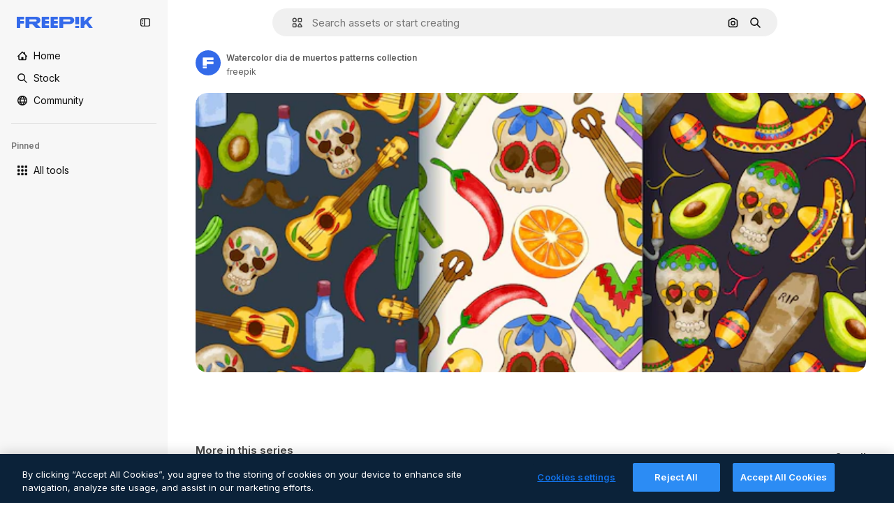

--- FILE ---
content_type: text/javascript
request_url: https://static.cdnpk.net/_next/static/chunks/1821-f815c5022b15eb99.js
body_size: 3274
content:
!function(){try{var e="undefined"!=typeof window?window:"undefined"!=typeof global?global:"undefined"!=typeof self?self:{},t=(new e.Error).stack;t&&(e._sentryDebugIds=e._sentryDebugIds||{},e._sentryDebugIds[t]="3201e8b3-01af-4bfc-9d81-7c85add198a5",e._sentryDebugIdIdentifier="sentry-dbid-3201e8b3-01af-4bfc-9d81-7c85add198a5")}catch(e){}}();"use strict";(self.webpackChunk_N_E=self.webpackChunk_N_E||[]).push([[1821],{30948:function(e,t,n){n.d(t,{c:function(){return r}});let r=119092513},90715:function(e,t,n){n.d(t,{n:function(){return o}});var r=n(67651);let o=e=>{let{authorId:t,isEditableInMockup:n=!1,isEditableInWepik:o=!1,type:i}=e;return!(0,r.h)(t)&&!n&&!o&&["photo","vector","psd"].includes(i)}},93357:function(e,t,n){n.d(t,{l:function(){return o},_:function(){return p}});var r=n(52983);let o=(0,r.createContext)({});var i=n(97458),u=n(51780),l=n(5298),c=n(90715);let a=()=>{try{let e=sessionStorage.getItem("forceShowAttributionWindow");if(!e)return!1;return"1"===e}catch(e){return!1}};var d=n(67651);let s=(e,t,n,r)=>!(e||t||n)&&("photo"===r||"vector"===r),p=e=>{let{children:t,disabledAttribution:n=!1,...p}=e,[f,h]=(0,r.useState)(!1),{query:v}=(0,u.useRouter)(),{type:m,isEditableInMockup:g=!1,isEditableInWepik:y=!1,isEditableInStoryset:b=!1,author:k}=p,_=(0,c.n)({type:m,isEditableInMockup:g,isEditableInWepik:y,authorId:k.id}),E=(0,d.h)(k.id),I=!E,w=I&&s(b,y,g,m),A=(0,r.useMemo)(()=>{var e,t,r,o,i,u,l,c;return{showingAttribution:f,showAttribution:()=>!n&&h(!0),hideAttribution:()=>h(!1),isAiToolsEnabled:_,isOnlyEditableResource:E,isDownloadableResource:I,isUsableInMockup:w,...p,isCrossSellEnabled:!!(null===(t=p.relatedResources)||void 0===t?void 0:null===(e=t.relatedPhotos)||void 0===e?void 0:e.length)||!!(null===(o=p.relatedResources)||void 0===o?void 0:null===(r=o.relatedVideos)||void 0===r?void 0:r.length)||!!(null===(u=p.relatedResources)||void 0===u?void 0:null===(i=u.relatedVectors)||void 0===i?void 0:i.length)||!!(null===(c=p.relatedResources)||void 0===c?void 0:null===(l=c.relatedPsds)||void 0===l?void 0:l.length)}},[f,_,E,I,w,p,n]);return(0,r.useEffect)(()=>{a()&&v["log-in"]?h(!0):h(!1)},[v]),(0,i.jsx)(o.Provider,{value:A,children:(0,i.jsx)(l.t,{resourceId:p.id,children:t})})}},7526:function(e,t,n){n.d(t,{AD:function(){return d},Iq:function(){return s},J5:function(){return r},KK:function(){return l},MU:function(){return p},QN:function(){return a},Xj:function(){return c},a5:function(){return i},en:function(){return u},mj:function(){return f},w8:function(){return o}});let r={ai:"photos",photo:"photos",vector:"vectors",psd:"psd",icon:"icons",template:"templates",mockup:"mockups"},o={sm:"small",md:"medium",lg:"large"},i=50,u=["psd","vector","photo","template","mockup","illustration"],l="/designer/edit/api/redirector/",c="1,2,3,4,5,23,24,25,26,28,29,30,31,33,34,35,39,43,52",a="remove_background_edit",d="remove_background_edit_mockup",s="/mockup-editor/?&sku=",p="16,17,18,19,27,50,53,54",f=179396276},67651:function(e,t,n){n.d(t,{h:function(){return i}});var r=n(30948),o=n(7526);let i=e=>[o.mj,r.c].includes(e)},24278:function(e,t,n){n.d(t,{rW:function(){return r.r},ph:function(){return o.p},tc:function(){return l},Dt:function(){return d},hv:function(){return s.h},fg:function(){return p.f},Zh:function(){return f.Z},m6:function(){return h.m}});var r=n(19382),o=n(6583),i=n(52983),u=n(93357);let l=()=>{let{showingAttribution:e,showAttribution:t,hideAttribution:n}=(0,i.useContext)(u.l);return{showingAttribution:e,showAttribution:t,hideAttribution:n}};var c=n(7616),a=n(18547);let d=e=>(0,c.Dv)((0,a.a)(e));var s=n(71597);n(83311),n(49558),n(55287),n(18444),n(91394),n(25983);var p=n(11011),f=n(95797),h=n(55858)},19382:function(e,t,n){n.d(t,{r:function(){return i}});var r=n(52983),o=n(6583);let i=()=>{let{fileTypes:e}=(0,o.p)();return(0,r.useMemo)(()=>{let t=[];return e&&Object.keys(e).forEach(n=>{var r,o;null===(o=e[n])||void 0===o||null===(r=o.items)||void 0===r||r.forEach(r=>{var o;return t.push({format:n,total:Number(null===(o=e[n])||void 0===o?void 0:o.total),...r})})}),t},[e])}},6583:function(e,t,n){n.d(t,{p:function(){return i}});var r=n(52983),o=n(93357);let i=()=>(0,r.useContext)(o.l)},71597:function(e,t,n){n.d(t,{h:function(){return l}});var r=n(52983),o=n(6583);let i={photo:"Photo",vector:"Vector",psd:"PSD",ai:"AI Image",icon:"Icon",template:"Template",mockup:"Mockup"},u={photo:"photos",vector:"vectors",psd:"psd",ai:"ai_images",icon:"icons",template:"vectors_templates",mockup:"psds_mockups"},l=e=>{let{regularType:t,isAIGenerated:n,isEditableInMockup:l,isEditableInWepik:c}=(0,o.p)();return(0,r.useMemo)(()=>{let r=null!=t?t:null==e?void 0:e.type;return(n||(null==e?void 0:e.isAIGenerated))&&(r="ai"),(l||(null==e?void 0:e.isEditableInMockup))&&(r="mockup"),(c||(null==e?void 0:e.isEditableInWepik))&&(r="template"),{contentGroup:u[r],contentTitle:i[r]}},[t,e,n,l,c])}},11011:function(e,t,n){n.d(t,{f:function(){return l}});var r=n(52983),o=n(6583);let i={sm:.5,md:.75,lg:1},u=e=>{let{width:t,height:n}=e;return t>n?{width:2e3,height:2e3/(t/n)}:{width:2e3/(n/t),height:2e3}},l=e=>{let{dimensions:{width:t,height:n}}=(0,o.p)();return(0,r.useMemo)(()=>{if("original"===e)return{width:t,height:n};let r=u({width:t,height:n});return{width:Math.round(r.width*i[e]),height:Math.round(r.height*i[e])}},[n,e,t])}},95797:function(e,t,n){n.d(t,{Z:function(){return c}});var r=n(7616),o=n(25240),i=n(44932),u=n(83481),l=n(26140);let c=e=>{let{itemId:t,isModal:n,previewUrlParams:c,action:a}=e,d=(0,o.oL)(),s=(0,l.Q)(),p=(0,r.b9)(i.G4),f=(0,r.b9)(i.Db),h=(0,u.Q)();return e=>{e.shiftKey||e.ctrlKey||e.altKey||(h(),n&&s&&(p(null!=c?c:null),f(null!=a?a:null),d(t,s.items,"regular")))}}},55858:function(e,t,n){n.d(t,{m:function(){return u}});var r=n(8147);let o=()=>{var e;let t=(0,r.H)();return null==t?void 0:null===(e=t.permissions)||void 0===e?void 0:e.canEditMockups},i=()=>{var e;let t=(0,r.H)();return null==t?void 0:null===(e=t.permissions)||void 0===e?void 0:e.canEditTemplates},u=e=>{let t=o(),n=i();return!e||!!(t||n)}},61821:function(e,t,n){n.d(t,{AD:function(){return r.AD},Dt:function(){return o.Dt},KK:function(){return r.KK},Zh:function(){return o.Zh},_D:function(){return u._},a5:function(){return r.a5},en:function(){return r.en},fg:function(){return o.fg},hv:function(){return o.hv},ph:function(){return o.ph},rW:function(){return o.rW},tc:function(){return i.t}});var r=n(7526),o=n(24278),i=n(77604),u=n(93357);n(56879)},77604:function(e,t,n){n.d(t,{t:function(){return _}});var r=n(78510),o=n(62317),i=n(7526);let u=e=>Array.isArray(e),l=["locale","sort","page","term","slug","img"],c=["category","peopleRange","style"],a=["color","license","type","author"],d=["hasPrompt","quickEdit","freepikChoice"],s=["tool","orientation","fileType","peopleAge","peopleGender","peopleEthnicity"],p=["format"],f={sort:"order",type:"content_type",people:"filters[people]",peopleRange:"filters[people][number]",style:"filters[vector][style]",hasPrompt:"[ai-generated][has_prompt]",quickEdit:"[quick-edit]",freepikChoice:"[choice]",aiGenerated:"filters[ai-generated]",tool:"[ai-generated][tool]",orientation:"[orientation]",fileType:"[vector][type]",peopleAge:"[people][age]",peopleGender:"[people][gender]",peopleEthnicity:"[people][ethnicity]"},h={fileType:{vector:o.qQ,illustration:o.qQ,psd:o.bJ,photo:o.RU,template:o.c2}},v=e=>f[e]||e,m=(e,t)=>p.includes(e)?"":"term"===e?"".concat(e,"=").concat(encodeURIComponent(t.toString())):e===r.FILTERS_NAMES.fromQuery?"enable-next-search=0":l.includes(e)||c.includes(e)?"".concat(v(e),"=").concat(t):a.includes(e)?"mockup"==t?"filters[".concat(v(e),"]=psd&filters[production-lines]=").concat(i.MU):"template"==t?"filters[".concat(v(e),"]=template&filters[production-lines]=").concat(i.Xj):"filters[".concat(v(e),"]=").concat(t):d.includes(e)?"filters".concat(v(e),"=1"):"".concat(v(e),"[").concat(t,"]=1"),g=(e,t,n)=>{e[n]=e[n]?"".concat(e[n],",").concat(t):t},y=e=>0===e.length?[]:["filters[any][type]=".concat(e.join(","))],b=(e,t,n)=>{let r=t[e];return r?"fileType"===e?k(r,n):["filters".concat(v(e),"=").concat(r)]:[]},k=(e,t)=>{var n,r;let o=null===(r=t.find(e=>e.includes("content_type")))||void 0===r?void 0:null===(n=r.split("=")[1])||void 0===n?void 0:n.split("&")[0],i=e.split(",");if(!o||"illustration"===o||"template"===o)return y(i);let u=h.fileType[o];if(!u)return[];let l=i.filter(e=>u.includes(e));return 0===l.length?[]:["filters[".concat(o,"][type]=").concat(l.join(","))]},_=function(){for(var e=arguments.length,t=Array(e),n=0;n<e;n++)t[n]=arguments[n];let r=[],o={};t.forEach(e=>{u(e)?e.forEach(e=>{let[t,n]=e;s.includes(t)?g(o,n,t):(null==n?void 0:n.length)>0&&r.push(m(t,n))}):"string"==typeof e?r.concat(e.split("&")):Object.entries(e).forEach(e=>{let[t,n]=e;("number"==typeof n||n.length>0)&&r.push(m(t,n))})});let i=s.map(e=>b(e,o,r)).flat(),l=Array.from(new Set([...r,...i])).sort((e,t)=>e.localeCompare(t)).join("&");return l.startsWith("&")?l.slice(1):l}}}]);

--- FILE ---
content_type: text/javascript
request_url: https://static.cdnpk.net/_next/static/3UPi1RGe6vd8bC-1VYqV4/_buildManifest.js
body_size: 18668
content:
self.__BUILD_MANIFEST=function(e,s,t,a,o,i,u,n,c,l,r,d,p,h,y,v,m,g,E,B,A,k,b,f,D,I,x,L,j,N,F,w,S,_,z,K,C,H,M,G,Z,R,T,U,O,P,V,Y,q,W,J,Q,X,$,ee,es,et,ea,eo,ei,eu,en,ec,el,er,ed,ep,eh,ey,ev,em,eg,eE,eB,eA,ek,eb,ef,eD,eI,ex,eL,ej,eN,eF,ew,eS,e_,ez,eK,eC,eH,eM,eG,eZ,eR,eT,eU,eO,eP,eV,eY,eq,eW,eJ,eQ,eX,e$,e0,e8,e1,e9,e5,e4,e3,e2,e7,e6,se,ss,st,sa,so,si,su,sn,sc,sl,sr,sd,sp,sh,sy,sv,sm,sg,sE,sB,sA,sk,sb,sf,sD,sI,sx,sL,sj,sN,sF,sw,sS,s_,sz,sK,sC,sH,sM,sG,sZ,sR,sT,sU,sO,sP,sV,sY,sq,sW,sJ,sQ,sX,s$,s0,s8,s1,s9,s5,s4,s3,s2,s7,s6,te,ts,tt,ta,to,ti,tu,tn,tc,tl,tr,td,tp,th,ty,tv,tm,tg,tE,tB,tA,tk,tb,tf,tD,tI,tx,tL,tj,tN,tF,tw,tS,t_,tz,tK,tC,tH,tM,tG,tZ,tR,tT,tU,tO,tP,tV,tY,tq,tW,tJ,tQ,tX,t$,t0,t8,t1,t9,t5,t4,t3,t2,t7,t6,ae,as,at,aa,ao,ai,au,an,ac,al,ar,ad,ap,ah,ay,av,am,ag,aE,aB,aA,ak,ab,af,aD,aI,ax,aL,aj,aN,aF,aw,aS,a_,az,aK,aC,aH,aM,aG,aZ,aR,aT,aU,aO,aP,aV,aY,aq,aW,aJ,aQ,aX,a$,a0,a8,a1,a9,a5,a4,a3,a2,a7,a6,oe,os,ot,oa,oo,oi,ou,on,oc,ol,or,od,op,oh,oy,ov,om,og,oE,oB,oA,ok,ob,of,oD,oI,ox,oL,oj,oN,oF,ow,oS,o_,oz,oK,oC,oH,oM,oG,oZ,oR,oT,oU,oO,oP,oV,oY,oq,oW,oJ,oQ,oX,o$,o0,o8,o1,o9,o5,o4,o3,o2,o7,o6,ie,is,it,ia,io,ii,iu,ic,il,ir,id,ip,ih,iy,iv,im,ig,iE,iB,iA,ik,ib,iD,iI,ix,iL,ij,iN,iF,iw,iS,i_,iz,iK,iC,iH,iM,iG,iZ,iR,iT,iU,iO,iP,iV,iY,iq,iW,iJ,iQ,iX,i$,i0,i8,i1,i9,i5,i4,i3,i2,i7,i6,ue,us,ut,ua,uo,ui,uu,un,uc,ul,ur,ud,up,uh,uy,uv,um,ug,uE,uB,uA,uk,ub,uf,uD,uI,ux,uL,uj,uN,uF,uw,uS,u_,uz,uK,uC,uH,uM,uG,uZ,uR,uT,uU,uO,uP,uV,uY,uq,uW,uJ,uQ){return{__rewrites:{afterFiles:[{has:R,source:"/:nextInternalLocale(en)/metrics",destination:"/:nextInternalLocale/api/metrics"},{has:R,source:"/:nextInternalLocale(en)/healthz",destination:"/:nextInternalLocale/api/healthz"},{has:[{type:e,value:sB}],source:"/en/author/:authorSlug/icons/:param(\\d{1,})",destination:"/en/author/:authorSlug/icons/page/:param"},{has:[{type:e,value:g},{type:s,key:D}],source:sZ,destination:"/:nextInternalLocale/icons-subhome-authenticated"},{has:[{type:e,value:g}],source:sZ,destination:"/:nextInternalLocale/icons-subhome-anonymous"},{has:[{type:e,value:g},{type:s,key:D}],source:sR,destination:"/:nextInternalLocale/animated-icons-subhome-authenticated"},{has:[{type:e,value:g}],source:sR,destination:"/:nextInternalLocale/animated-icons-subhome-anonymous"},{has:[{type:s,key:D},{type:e,value:g}],source:sT,destination:"/:nextInternalLocale/images-subhome-authenticated"},{has:[{type:e,value:g}],source:sT,destination:"/:nextInternalLocale/images-subhome-anonymous"},{has:[{type:e,value:g},{type:s,key:D}],source:sU,destination:"/:nextInternalLocale/mockups-subhome-authenticated"},{has:[{type:e,value:g}],source:sU,destination:"/:nextInternalLocale/mockups-subhome-anonymous"},{has:[{type:e,value:"www.freepik.es|freepik.es|br.freepik.com|localhost"}],source:"/:nextInternalLocale(en)/mockups/categorias/:slug",destination:"/:nextInternalLocale/mockups/category/:slug"},{has:[{type:e,value:si}],source:"/it/mockups/categorie/:slug",destination:"/it/mockups/category/:slug"},{has:[{type:e,value:su}],source:"/fr/mockups/categories/:slug",destination:"/fr/mockups/category/:slug"},{has:[{type:e,value:sn}],source:"/de/mockups/kategorien/:slug",destination:"/de/mockups/category/:slug"},{has:[{type:e,value:sa}],source:"/nl/mockups/categorien/:slug",destination:"/nl/mockups/category/:slug"},{has:[{type:e,value:sA}],source:"/ja/%E3%83%A2%E3%83%83%E3%82%AF%E3%82%A2%E3%83%83%E3%83%97/%E3%82%AB%E3%83%86%E3%82%B4%E3%83%AA%E3%83%BC/:slug",destination:"/ja/mockups/category/:slug"},{has:[{type:e,value:sk}],source:"/ko/%EB%AA%A9%EC%97%85/%EC%B9%B4%ED%85%8C%EA%B3%A0%EB%A6%AC/:slug",destination:"/ko/mockups/category/:slug"},{has:[{type:e,value:sc}],source:"/pl/mockups/kategorie/:slug",destination:"/pl/mockups/category/:slug"},{has:[{type:e,value:sO}],source:"/ru/%D0%BC%D0%BE%D0%BA%D0%B0%D0%BF%D1%8B/k%D0%B0%D1%82%D0%B5%D0%B3%D0%BE%D1%80%D0%B8%D0%B8/:slug",destination:"/ru/mockups/category/:slug"},{has:[{type:e,value:et}],source:"/zh-HK/%E6%A8%A3%E6%9C%AC/%E9%A1%9E%E5%88%A5/:slug",destination:"/zh-HK/mockups/category/:slug"},{has:[{type:e,value:ea}],source:"/hi-IN/%E0%A4%AE%E0%A5%89%E0%A4%95%E0%A4%85%E0%A4%AA/%E0%A4%95%E0%A5%87%E0%A4%9F%E0%A5%87%E0%A4%97%E0%A4%B0%E0%A5%80/:slug",destination:"/hi-IN/mockups/category/:slug"},{has:[{type:e,value:eo}],source:"/th-TH/%E0%B8%8A%E0%B8%B4%E0%B9%89%E0%B8%99%E0%B8%87%E0%B8%B2%E0%B8%99%E0%B8%88%E0%B8%B3%E0%B8%A5%E0%B8%AD%E0%B8%87/%E0%B8%AB%E0%B8%A1%E0%B8%A7%E0%B8%94%E0%B8%AB%E0%B8%A1%E0%B8%B9%E0%B9%88/:slug",destination:"/th-TH/mockups/category/:slug"},{has:[{type:e,value:ei}],source:"/cs-CZ/mockupy/kategorie/:slug",destination:"/cs-CZ/mockups/category/:slug"},{has:[{type:e,value:eu}],source:"/da-DK/mockups/kategori/:slug",destination:"/da-DK/mockups/category/:slug"},{has:[{type:e,value:en}],source:"/fi-FI/mallikuvat/kategoria/:slug",destination:"/fi-FI/mockups/category/:slug"},{has:[{type:e,value:ec}],source:"/nb-NO/mockups/kategori/:slug",destination:"/nb-NO/mockups/category/:slug"},{has:[{type:e,value:el}],source:"/sv-SE/mockups/kategori/:slug",destination:"/sv-SE/mockups/category/:slug"},{has:[{type:e,value:er}],source:"/tr-TR/mockup/kategori/:slug",destination:"/tr-TR/mockups/category/:slug"},{has:[{type:e,value:ed}],source:"/id-ID/mockup/kategori/:slug",destination:"/id-ID/mockups/category/:slug"},{has:[{type:e,value:ep}],source:"/vi-VN/mo-hinh/danh-muc/:slug",destination:"/vi-VN/mockups/category/:slug"},{has:[{type:e,value:eh}],source:"/af-ZA/voorstellings/kategorie/:slug",destination:"/af-ZA/mockups/category/:slug"},{has:[{type:e,value:ey}],source:"/az-AZ/maketl%c9%99r/kateqoriya/:slug",destination:"/az-AZ/mockups/category/:slug"},{has:[{type:e,value:ev}],source:"/be-BY/%d0%bc%d0%b0%d0%ba%d0%b0%d0%bf%d1%8b/%d0%ba%d0%b0%d1%82%d1%8d%d0%b3%d0%be%d1%80%d1%8b%d1%8f/:slug",destination:"/be-BY/mockups/category/:slug"},{has:[{type:e,value:em}],source:"/bg-BG/%D0%BC%D0%B0%D0%BA%D0%B5%D1%82%D0%B8/%D0%BA%D0%B0%D1%82%D0%B5%D0%B3%D0%BE%D1%80%D0%B8%D1%8F/:slug",destination:"/bg-BG/mockups/category/:slug"},{has:[{type:e,value:eg}],source:"/bn-BD/%E0%A6%AE%E0%A6%95%E0%A6%86%E0%A6%AA/%E0%A6%95%E0%A7%8D%E0%A6%AF%E0%A6%BE%E0%A6%9F%E0%A6%BE%E0%A6%97%E0%A6%B0%E0%A6%BF/:slug",destination:"/bn-BD/mockups/category/:slug"},{has:[{type:e,value:eE}],source:"/bs-BA/makete/kategorija/:slug",destination:"/bs-BA/mockups/category/:slug"},{has:[{type:e,value:eB}],source:"/ceb-PH/mga-mockup/kategoriya/:slug",destination:"/ceb-PH/mockups/category/:slug"},{has:[{type:e,value:eA}],source:"/el-GR/mockups/katigoria/:slug",destination:"/el-GR/mockups/category/:slug"},{has:[{type:e,value:ek}],source:"/et-EE/makette/kategooria/:slug",destination:"/et-EE/mockups/category/:slug"},{has:[{type:e,value:eb}],source:"/gu-IN/%e0%aa%ae%e0%ab%8b%e0%aa%95%e0%aa%85%e0%aa%aa%e0%ab%8d%e0%aa%b8/%e0%aa%b6%e0%ab%8d%e0%aa%b0%e0%ab%87%e0%aa%a3%e0%ab%80/:slug",destination:"/gu-IN/mockups/category/:slug"},{has:[{type:e,value:ef}],source:"/ha-NG/tsararrun-samfura/naui/:slug",destination:"/ha-NG/mockups/category/:slug"},{has:[{type:e,value:eD}],source:"/hr-HR/makete/kategorija/:slug",destination:"/hr-HR/mockups/category/:slug"},{has:[{type:e,value:eI}],source:"/hu-HU/makettek/kategoria/:slug",destination:"/hu-HU/mockups/category/:slug"},{has:[{type:e,value:ex}],source:"/hy-AM/%d5%b4%d5%a1%d5%af%d5%a5%d5%bf%d5%b6%d5%a5%d6%80/%d5%af%d5%a1%d5%bf%d5%a5%d5%a3%d5%b8%d6%80%d5%ab%d5%a1/:slug",destination:"/hy-AM/mockups/category/:slug"},{has:[{type:e,value:eL}],source:"/ig-NG/ihe-nlereanya/%e1%bb%a5d%e1%bb%8b/:slug",destination:"/ig-NG/mockups/category/:slug"},{has:[{type:e,value:ej}],source:"/is-IS/fleiri-synishorn/flokkur/:slug",destination:"/is-IS/mockups/category/:slug"},{has:[{type:e,value:eN}],source:"/jv-ID/para-mockup/kategori/:slug",destination:"/jv-ID/mockups/category/:slug"},{has:[{type:e,value:eF}],source:"/ka-GE/%e1%83%9b%e1%83%90%e1%83%99%e1%83%94%e1%83%a2%e1%83%94%e1%83%91%e1%83%98/%e1%83%99%e1%83%90%e1%83%a2%e1%83%94%e1%83%92%e1%83%9d%e1%83%a0%e1%83%98%e1%83%90/:slug",destination:"/ka-GE/mockups/category/:slug"},{has:[{type:e,value:ew}],source:"/kk-KZ/%d0%bc%d0%be%d0%ba%d0%b0%d0%bf%d1%82%d0%b0%d1%80/%d1%81%d0%b0%d0%bd%d0%b0%d1%82/:slug",destination:"/kk-KZ/mockups/category/:slug"},{has:[{type:e,value:eS}],source:"/km-KH/%e1%9e%85%e1%9f%92%e1%9e%9a%e1%9e%be%e1%9e%93%e1%9e%82%e1%9f%86%e1%9e%9a%e1%9e%bc/%e1%9e%94%e1%9f%92%e1%9e%9a%e1%9e%97%e1%9f%81%e1%9e%91/:slug",destination:"/km-KH/mockups/category/:slug"},{has:[{type:e,value:e_}],source:"/kn-IN/%e0%b2%86%e0%b2%95%e0%b3%83%e0%b2%a4%e0%b2%bf-%e0%b2%ae%e0%b2%be%e0%b2%a6%e0%b2%b0%e0%b2%bf/%e0%b2%b5%e0%b2%b0%e0%b3%8d%e0%b2%97/:slug",destination:"/kn-IN/mockups/category/:slug"},{has:[{type:e,value:ez}],source:"/lo-LA/%E0%BA%AB%E0%BA%BC%E0%BA%B2%E0%BA%8D%E0%BB%81%E0%BA%9A%E0%BA%9A%E0%BA%88%E0%BA%B3%E0%BA%A5%E0%BA%AD%E0%BA%87/%E0%BA%9B%E0%BA%B0%E0%BB%80%E0%BA%9E%E0%BA%94/:slug",destination:"/lo-LA/mockups/category/:slug"},{has:[{type:e,value:eK}],source:"/lt-LT/maketai/kategorija/:slug",destination:"/lt-LT/mockups/category/:slug"},{has:[{type:e,value:eC}],source:"/lv-LV/maketiem/kategorija/:slug",destination:"/lv-LV/mockups/category/:slug"},{has:[{type:e,value:eH}],source:"/mk-MK/%d0%bc%d0%b0%d0%ba%d0%b5%d1%82%d0%b8/%d0%ba%d0%b0%d1%82%d0%b5%d0%b3%d0%be%d1%80%d0%b8%d1%98%d0%b0/:slug",destination:"/mk-MK/mockups/category/:slug"},{has:[{type:e,value:eM}],source:"/ml-IN/%e0%b4%ae%e0%b5%8b%e0%b4%95%e0%b5%8d%e0%b4%95%e0%b4%aa%e0%b5%8d%e0%b4%aa%e0%b5%81%e0%b4%95%e0%b5%be/%e0%b4%b5%e0%b4%bf%e0%b4%ad%e0%b4%be%e0%b4%97%e0%b4%82/:slug",destination:"/ml-IN/mockups/category/:slug"},{has:[{type:e,value:eG}],source:"/mn-MN/%d1%82%d0%b0%d0%bd%d0%b8%d0%bb%d1%86%d1%83%d1%83%d0%bb%d0%b3%d0%b0-%d0%b7%d0%b0%d0%b3%d0%b2%d0%b0%d1%80%d1%83%d1%83%d0%b4/%d0%b0%d0%bd%d0%b3%d0%b8%d0%bb%d0%b0%d0%bb/:slug",destination:"/mn-MN/mockups/category/:slug"},{has:[{type:e,value:eZ}],source:"/mr-IN/%E0%A4%AE%E0%A5%89%E0%A4%95%E0%A4%85%E0%A4%AA%E0%A5%8D%E0%A4%B8/%E0%A4%B5%E0%A4%B0%E0%A5%8D%E0%A4%97/:slug",destination:"/mr-IN/mockups/category/:slug"},{has:[{type:e,value:eR}],source:"/ms-MY/mockup-berbilang/kategori/:slug",destination:"/ms-MY/mockups/category/:slug"},{has:[{type:e,value:eT}],source:"/my-MM/%e1%80%99%e1%80%b1%e1%80%ac%e1%80%b7%e1%80%80%e1%80%95%e1%80%ba%e1%80%99%e1%80%bb%e1%80%ac%e1%80%b8/%e1%80%a1%e1%80%99%e1%80%bb%e1%80%ad%e1%80%af%e1%80%b8%e1%80%a1%e1%80%85%e1%80%ac%e1%80%b8/:slug",destination:"/my-MM/mockups/category/:slug"},{has:[{type:e,value:eU}],source:"/ne-NP/%e0%a4%ae%e0%a5%8b%e0%a4%95%e0%a4%85%e0%a4%aa%e0%a4%b9%e0%a4%b0%e0%a5%82/%e0%a4%b6%e0%a5%8d%e0%a4%b0%e0%a5%87%e0%a4%a3%e0%a5%80/:slug",destination:"/ne-NP/mockups/category/:slug"},{has:[{type:e,value:eO}],source:"/pa-IN/%e0%a8%ae%e0%a9%8c%e0%a8%95%e0%a8%85%e0%a9%b1%e0%a8%aa%e0%a8%b8/%e0%a8%b8%e0%a8%bc%e0%a9%8d%e0%a8%b0%e0%a9%87%e0%a8%a3%e0%a9%80/:slug",destination:"/pa-IN/mockups/category/:slug"},{has:[{type:e,value:"pt.freepik.com|localhost"}],source:"/pt/mockups/categorias/:slug",destination:"/pt/mockups/category/:slug"},{has:[{type:e,value:eP}],source:"/ro-RO/mockup-uri/categorie/:slug",destination:"/ro-RO/mockups/category/:slug"},{has:[{type:e,value:eV}],source:"/si-LK/%E0%B6%B6%E0%B7%9C%E0%B7%84%E0%B7%9D-%E0%B6%B8%E0%B7%9C%E0%B6%9A%E0%B7%8A%E0%B6%85%E0%B6%B4%E0%B7%8A/%E0%B6%B4%E0%B7%8A%E0%B6%BB%E0%B7%80%E0%B6%BB%E0%B7%8A%E0%B6%9C%E0%B6%BA/:slug",destination:"/si-LK/mockups/category/:slug"},{has:[{type:e,value:eY}],source:"/sk-SK/mockupy/kateg%c3%b3ria/:slug",destination:"/sk-SK/mockups/category/:slug"},{has:[{type:e,value:eq}],source:"/sl-SI/maket/kategorija/:slug",destination:"/sl-SI/mockups/category/:slug"},{has:[{type:e,value:eW}],source:"/so-SO/muunado/qeybta/:slug",destination:"/so-SO/mockups/category/:slug"},{has:[{type:e,value:eJ}],source:"/sq-AL/disa-makete/kategori/:slug",destination:"/sq-AL/mockups/category/:slug"},{has:[{type:e,value:eQ}],source:"/sr-RS/makete/kategorija/:slug",destination:"/sr-RS/mockups/category/:slug"},{has:[{type:e,value:eX}],source:"/sw-KE/maktaba/kategoria/:slug",destination:"/sw-KE/mockups/category/:slug"},{has:[{type:e,value:e$}],source:"/ta-IN/%E0%AE%A8%E0%AE%95%E0%AE%B2%E0%AF%8D-%E0%AE%B5%E0%AE%9F%E0%AE%BF%E0%AE%B5%E0%AE%99%E0%AF%8D%E0%AE%95%E0%AE%B3%E0%AF%8D/%E0%AE%B5%E0%AE%95%E0%AF%88/:slug",destination:"/ta-IN/mockups/category/:slug"},{has:[{type:e,value:e0}],source:"/te-IN/%E0%B0%AE%E0%B0%BE%E0%B0%95%E0%B1%8D%E0%B0%AA%E0%B1%8D%E0%B0%B2%E0%B1%81/%E0%B0%B5%E0%B0%B0%E0%B1%8D%E0%B0%97%E0%B0%82/:slug",destination:"/te-IN/mockups/category/:slug"},{has:[{type:e,value:e8}],source:"/tl-PH/mga-mockup/kategorya/:slug",destination:"/tl-PH/mockups/category/:slug"},{has:[{type:e,value:e1}],source:"/uk-UA/%D0%BC%D0%BE%D0%BA%D0%B0%D0%BF%D0%B8/%D0%BA%D0%B0%D1%82%D0%B5%D0%B3%D0%BE%D1%80%D1%96%D1%8F/:slug",destination:"/uk-UA/mockups/category/:slug"},{has:[{type:e,value:e9}],source:"/uz-UZ/maketlar/kategoriya/:slug",destination:"/uz-UZ/mockups/category/:slug"},{has:[{type:e,value:e5}],source:"/yo-NG/%c3%a0w%e1%bb%8dn-%c3%a0p%e1%ba%b9%e1%ba%b9r%e1%ba%b9-%c3%a0w%c3%b2r%c3%a1n/%e1%ba%b9ka/:slug",destination:"/yo-NG/mockups/category/:slug"},{has:[{type:e,value:e4}],source:"/zh-CN/%E6%A8%A1%E5%9E%8B/%E7%B1%BB%E5%88%AB/:slug",destination:"/zh-CN/mockups/category/:slug"},{has:[{type:e,value:e3}],source:"/zh-TW/%e5%a4%9a%e5%80%8b%e6%a8%a1%e6%93%ac%e5%9c%96/%e9%a1%9e%e5%88%a5/:slug",destination:"/zh-TW/mockups/category/:slug"},{has:[{type:e,value:e2}],source:"/zu-ZA/izifanekiso/isigaba/:slug",destination:"/zu-ZA/mockups/category/:slug"},{has:[{type:s,key:D},{type:e,value:g}],source:sP,destination:"/:nextInternalLocale/photos-subhome-authenticated"},{has:[{type:e,value:g}],source:sP,destination:"/:nextInternalLocale/photos-subhome-anonymous"},{has:[{type:s,key:D},{type:e,value:g}],source:sV,destination:"/:nextInternalLocale/stock-subhome-authenticated"},{has:[{type:e,value:g}],source:sV,destination:"/:nextInternalLocale/stock-subhome-anonymous"},{has:[{type:s,key:D},{type:e,value:g}],source:sY,destination:"/:nextInternalLocale/templates-subhome-authenticated"},{has:[{type:e,value:g}],source:sY,destination:"/:nextInternalLocale/templates-subhome-anonymous"},{has:[{type:e,value:"www.freepik.com|freepik.com|ru.freepik.com|localhost"}],source:"/:nextInternalLocale(en)/create/:slug",destination:"/:nextInternalLocale/templates/category/:slug"},{has:[{type:e,value:"www.freepik.es|freepik.es|localhost"}],source:"/es/crear/:slug",destination:"/es/templates/category/:slug"},{has:[{type:e,value:sn}],source:"/de/erstellen/:slug",destination:"/de/templates/category/:slug"},{has:[{type:e,value:su}],source:"/fr/creer/:slug",destination:"/fr/templates/category/:slug"},{has:[{type:e,value:si}],source:"/it/creare/:slug",destination:"/it/templates/category/:slug"},{has:[{type:e,value:sb}],source:"/pt/criar/:slug",destination:"/pt/templates/category/:slug"},{has:[{type:e,value:sA}],source:"/ja/%E4%BD%9C%E6%88%90%E3%81%99%E3%82%8B/:slug",destination:"/ja/templates/category/:slug"},{has:[{type:e,value:sk}],source:"/ko/%EC%83%9D%EC%84%B1%ED%95%98%EA%B8%B0/:slug",destination:"/ko/templates/category/:slug"},{has:[{type:e,value:sa}],source:"/nl/maken/:slug",destination:"/nl/templates/category/:slug"},{has:[{type:e,value:sc}],source:"/pl/tworzyc/:slug",destination:"/pl/templates/category/:slug"},{has:[{type:e,value:et}],source:"/zh-HK/%E5%89%B5%E9%80%A0/:slug",destination:"/zh-HK/templates/category/:slug"},{has:[{type:e,value:ea}],source:"/hi-IN/%E0%A4%95%E0%A5%8D%E0%A4%B0%E0%A5%80%E0%A4%90%E0%A4%9F/:slug",destination:"/hi-IN/templates/category/:slug"},{has:[{type:e,value:eo}],source:"/th-TH/%E0%B8%AA%E0%B8%A3%E0%B9%89%E0%B8%B2%E0%B8%87/:slug",destination:"/th-TH/templates/category/:slug"},{has:[{type:e,value:ei}],source:"/cs-CZ/vytvorit/:slug",destination:"/cs-CZ/templates/category/:slug"},{has:[{type:e,value:eu}],source:"/da-DK/generer/:slug",destination:"/da-DK/templates/category/:slug"},{has:[{type:e,value:en}],source:"/fi-FI/luo/:slug",destination:"/fi-FI/templates/category/:slug"},{has:[{type:e,value:ec}],source:"/nb-NO/opprette/:slug",destination:"/nb-NO/templates/category/:slug"},{has:[{type:e,value:el}],source:"/sv-SE/skapa/:slug",destination:"/sv-SE/templates/category/:slug"},{has:[{type:e,value:er}],source:"/tr-TR/olustur/:slug",destination:"/tr-TR/templates/category/:slug"},{has:[{type:e,value:ed}],source:"/id-ID/buat/:slug",destination:"/id-ID/templates/category/:slug"},{has:[{type:e,value:ep}],source:"/vi-VN/tao/:slug",destination:"/vi-VN/templates/category/:slug"},{has:[{type:e,value:eg}],source:"/bn-BD/%E0%A6%A4%E0%A7%88%E0%A6%B0%E0%A6%BF-%E0%A6%95%E0%A6%B0%E0%A7%81%E0%A6%A8/:slug",destination:"/bn-BD/templates/category/:slug"},{has:[{type:e,value:e4}],source:"/zh-CN/%E5%88%9B%E5%BB%BA/:slug",destination:"/zh-CN/templates/category/:slug"},{has:[{type:e,value:eA}],source:"/el-GR/dimiourgia/:slug",destination:"/el-GR/templates/category/:slug"},{has:[{type:e,value:eR}],source:"/ms-MY/cipta/:slug",destination:"/ms-MY/templates/category/:slug"},{has:[{type:e,value:eP}],source:"/ro-RO/creare/:slug",destination:"/ro-RO/templates/category/:slug"},{has:[{type:e,value:e$}],source:"/ta-IN/%E0%AE%89%E0%AE%B0%E0%AF%81%E0%AE%B5%E0%AE%BE%E0%AE%95%E0%AF%8D%E0%AE%95%E0%AF%81/:slug",destination:"/ta-IN/templates/category/:slug"},{has:[{type:e,value:e1}],source:"/uk-UA/%D1%81%D1%82%D0%B2%D0%BE%D1%80%D0%B8%D1%82%D0%B8/:slug",destination:"/uk-UA/templates/category/:slug"},{has:[{type:e,value:eh}],source:"/af-ZA/skep/:slug",destination:"/af-ZA/templates/category/:slug"},{has:[{type:e,value:eI}],source:"/hu-HU/keszites/:slug",destination:"/hu-HU/templates/category/:slug"},{has:[{type:e,value:em}],source:"/bg-BG/%D1%81%D1%8A%D0%B7%D0%B4%D0%B0%D0%B9/:slug",destination:"/bg-BG/templates/category/:slug"},{has:[{type:e,value:eX}],source:"/sw-KE/unda/:slug",destination:"/sw-KE/templates/category/:slug"},{has:[{type:e,value:e0}],source:"/te-IN/%E0%B0%B8%E0%B1%83%E0%B0%B7%E0%B1%8D%E0%B0%9F%E0%B0%BF%E0%B0%82%E0%B0%9A%E0%B1%81/:slug",destination:"/te-IN/templates/category/:slug"},{has:[{type:e,value:eZ}],source:"/mr-IN/%E0%A4%A4%E0%A4%AF%E0%A4%BE%E0%A4%B0-%E0%A4%95%E0%A4%B0%E0%A4%BE/:slug",destination:"/mr-IN/templates/category/:slug"},{has:[{type:e,value:eY}],source:"/sk-SK/vytvorit/:slug",destination:"/sk-SK/templates/category/:slug"},{has:[{type:e,value:ek}],source:"/et-EE/loo/:slug",destination:"/et-EE/templates/category/:slug"},{has:[{type:e,value:eC}],source:"/lv-LV/izveidot/:slug",destination:"/lv-LV/templates/category/:slug"},{has:[{type:e,value:eK}],source:"/lt-LT/kurti/:slug",destination:"/lt-LT/templates/category/:slug"},{has:[{type:e,value:eq}],source:"/sl-SI/ustvari/:slug",destination:"/sl-SI/templates/category/:slug"},{has:[{type:e,value:eD}],source:"/hr-HR/stvoriti/:slug",destination:"/hr-HR/templates/category/:slug"},{has:[{type:e,value:eQ}],source:"/sr-RS/napraviti/:slug",destination:"/sr-RS/templates/category/:slug"},{has:[{type:e,value:e8}],source:"/tl-PH/lumikha/:slug",destination:"/tl-PH/templates/category/:slug"},{has:[{type:e,value:e3}],source:"/zh-TW/%E5%BB%BA%E7%AB%8B/:slug",destination:"/zh-TW/templates/category/:slug"},{has:[{type:e,value:e2}],source:"/zu-ZA/dala/:slug",destination:"/zu-ZA/templates/category/:slug"},{has:[{type:e,value:e5}],source:"/yo-NG/%E1%B9%A3%E1%BA%B9da/:slug",destination:"/yo-NG/templates/category/:slug"},{has:[{type:e,value:ef}],source:"/ha-NG/%C6%99ir%C6%99ira/:slug",destination:"/ha-NG/templates/category/:slug"},{has:[{type:e,value:eL}],source:"/ig-NG/mep%E1%BB%A5ta/:slug",destination:"/ig-NG/templates/category/:slug"},{has:[{type:e,value:eO}],source:"/pa-IN/%E0%A8%AC%E0%A8%A3%E0%A8%BE%E0%A8%93/:slug",destination:"/pa-IN/templates/category/:slug"},{has:[{type:e,value:eb}],source:"/gu-IN/%E0%AA%AC%E0%AA%A8%E0%AA%BE%E0%AA%B5%E0%AB%8B/:slug",destination:"/gu-IN/templates/category/:slug"},{has:[{type:e,value:e_}],source:"/kn-IN/%E0%B2%B0%E0%B2%9A%E0%B2%BF%E0%B2%B8%E0%B2%BF/:slug",destination:"/kn-IN/templates/category/:slug"},{has:[{type:e,value:eM}],source:"/ml-IN/%E0%B4%B8%E0%B5%83%E0%B4%B7%E0%B5%8D%E0%B4%9F%E0%B4%BF%E0%B4%95%E0%B5%8D%E0%B4%95%E0%B5%81%E0%B4%95/:slug",destination:"/ml-IN/templates/category/:slug"},{has:[{type:e,value:eV}],source:"/si-LK/%E0%B7%83%E0%B7%8F%E0%B6%AF%E0%B6%B1%E0%B7%8A%E0%B6%B1/:slug",destination:"/si-LK/templates/category/:slug"},{has:[{type:e,value:eS}],source:"/km-KH/%E1%9E%94%E1%9E%84%E1%9F%92%E1%9E%80%E1%9E%BE%E1%9E%8F/:slug",destination:"/km-KH/templates/category/:slug"},{has:[{type:e,value:ex}],source:"/hy-AM/%D5%BD%D5%BF%D5%A5%D5%B2%D5%AE%D5%A5%D5%AC/:slug",destination:"/hy-AM/templates/category/:slug"},{has:[{type:e,value:eF}],source:"/ka-GE/%E1%83%A8%E1%83%94%E1%83%A5%E1%83%9B%E1%83%9C%E1%83%90/:slug",destination:"/ka-GE/templates/category/:slug"},{has:[{type:e,value:ey}],source:"/az-AZ/yarat/:slug",destination:"/az-AZ/templates/category/:slug"},{has:[{type:e,value:ew}],source:"/kk-KZ/%D0%B6%D0%B0%D1%81%D0%B0%D1%83/:slug",destination:"/kk-KZ/templates/category/:slug"},{has:[{type:e,value:eG}],source:"/mn-MN/%D0%B1%D2%AF%D1%82%D1%8D%D1%8D%D1%85/:slug",destination:"/mn-MN/templates/category/:slug"},{has:[{type:e,value:eU}],source:"/ne-NP/%E0%A4%B8%E0%A4%BF%E0%A4%B0%E0%A5%8D%E0%A4%9C%E0%A4%A8%E0%A4%BE-%E0%A4%97%E0%A4%B0%E0%A5%8D%E0%A4%A8%E0%A5%81%E0%A4%B9%E0%A5%8B%E0%A4%B8%E0%A5%8D/:slug",destination:"/ne-NP/templates/category/:slug"},{has:[{type:e,value:ez}],source:"/lo-LA/%E0%BA%AA%E0%BB%89%E0%BA%B2%E0%BA%87/:slug",destination:"/lo-LA/templates/category/:slug"},{has:[{type:e,value:ev}],source:"/be-BY/%D1%81%D1%82%D0%B2%D0%B0%D1%80%D1%8B%D1%86%D1%8C/:slug",destination:"/be-BY/templates/category/:slug"},{has:[{type:e,value:e9}],source:"/uz-UZ/yaratish/:slug",destination:"/uz-UZ/templates/category/:slug"},{has:[{type:e,value:eJ}],source:"/sq-AL/krijo/:slug",destination:"/sq-AL/templates/category/:slug"},{has:[{type:e,value:eH}],source:"/mk-MK/%D0%BA%D1%80%D0%B5%D0%B8%D1%80%D0%B0%D1%98/:slug",destination:"/mk-MK/templates/category/:slug"},{has:[{type:e,value:eE}],source:"/bs-BA/kreiraj/:slug",destination:"/bs-BA/templates/category/:slug"},{has:[{type:e,value:eB}],source:"/ceb-PH/paghimo/:slug",destination:"/ceb-PH/templates/category/:slug"},{has:[{type:e,value:eN}],source:"/jv-ID/ngawe/:slug",destination:"/jv-ID/templates/category/:slug"},{has:[{type:e,value:ej}],source:"/is-IS/b%C3%BAa-til/:slug",destination:"/is-IS/templates/category/:slug"},{has:[{type:e,value:eT}],source:"/my-MM/%E1%80%96%E1%80%94%E1%80%BA%E1%80%90%E1%80%AE%E1%80%B8%E1%80%9B%E1%80%94%E1%80%BA/:slug",destination:"/my-MM/templates/category/:slug"},{has:[{type:e,value:eW}],source:"/so-SO/abuuro/:slug",destination:"/so-SO/templates/category/:slug"},{has:[{type:s,key:D},{type:e,value:g}],source:sq,destination:"/:nextInternalLocale/vectors-subhome-authenticated"},{has:[{type:e,value:g}],source:sq,destination:"/:nextInternalLocale/vectors-subhome-anonymous"},{has:[{type:s,key:D},{type:e,value:g}],source:sW,destination:"/:nextInternalLocale/videos-subhome-authenticated"},{has:[{type:e,value:g}],source:sW,destination:"/:nextInternalLocale/videos-subhome-anonymous"},{has:R,source:sJ,destination:sl},{has:R,source:sQ,destination:sp},{has:[{type:e,value:sh}],source:sX,destination:sl},{has:[{type:e,value:sh}],source:s$,destination:sp},{has:[{type:e,value:"(it|br).freepik.com|localhost"}],source:"/:nextInternalLocale(en)/video-gratuito/:id*",destination:sl},{has:[{type:e,value:su}],source:s0,destination:s8},{has:[{type:s,key:t,value:"1"},{type:e,value:sn}],source:s1,destination:s9},{has:[{type:s,key:t,value:"1"},{type:e,value:sa}],source:sf,destination:sD},{has:[{type:s,key:t,value:"1"},{type:e,value:sc}],source:s5,destination:s4},{has:[{type:s,key:t,value:a},{type:e,value:et}],source:s3,destination:s2},{has:[{type:s,key:t,value:a},{type:e,value:et}],source:s7,destination:s6},{has:[{type:s,key:t,value:a},{type:e,value:ea}],source:te,destination:ts},{has:[{type:s,key:t,value:a},{type:e,value:ea}],source:tt,destination:ta},{has:[{type:s,key:t,value:a},{type:e,value:eo}],source:to,destination:ti},{has:[{type:s,key:t,value:a},{type:e,value:eo}],source:tu,destination:tn},{has:[{type:s,key:t,value:a},{type:e,value:ei}],source:tc,destination:tl},{has:[{type:s,key:t,value:a},{type:e,value:ei}],source:tr,destination:td},{has:[{type:s,key:t,value:a},{type:e,value:eu}],source:tp,destination:th},{has:[{type:s,key:t,value:a},{type:e,value:eu}],source:ty,destination:tv},{has:[{type:s,key:t,value:a},{type:e,value:en}],source:tm,destination:tg},{has:[{type:s,key:t,value:a},{type:e,value:en}],source:tE,destination:tB},{has:[{type:s,key:t,value:a},{type:e,value:ec}],source:tA,destination:tk},{has:[{type:s,key:t,value:a},{type:e,value:ec}],source:tb,destination:tf},{has:[{type:s,key:t,value:a},{type:e,value:el}],source:tD,destination:tI},{has:[{type:s,key:t,value:a},{type:e,value:el}],source:tx,destination:tL},{has:[{type:s,key:t,value:a},{type:e,value:er}],source:tj,destination:tN},{has:[{type:s,key:t,value:a},{type:e,value:er}],source:tF,destination:tw},{has:[{type:s,key:t,value:a},{type:e,value:ed}],source:tS,destination:t_},{has:[{type:s,key:t,value:a},{type:e,value:ed}],source:tz,destination:tK},{has:[{type:s,key:t,value:a},{type:e,value:ep}],source:tC,destination:tH},{has:[{type:s,key:t,value:a},{type:e,value:ep}],source:tM,destination:tG},{has:R,source:sJ,destination:sl},{has:R,source:sQ,destination:sp},{has:[{type:e,value:sh}],source:sX,destination:sl},{has:[{type:e,value:sh}],source:s$,destination:sp},{has:[{type:e,value:si}],source:"/it/video-gratuito/:id*",destination:"/it/free-video-with-tunes/:id*"},{has:[{type:e,value:sb}],source:"/pt/video-gratuito/:id*",destination:"/pt/free-video-with-tunes/:id*"},{has:[{type:e,value:su}],source:s0,destination:s8},{has:[{type:e,value:sa}],source:sf,destination:sD},{has:[{type:e,value:sn}],source:s1,destination:s9},{has:[{type:e,value:sa}],source:sf,destination:sD},{has:[{type:e,value:sc}],source:s5,destination:s4},{has:[{type:e,value:et}],source:s3,destination:s2},{has:[{type:e,value:et}],source:s7,destination:s6},{has:[{type:e,value:ea}],source:te,destination:ts},{has:[{type:e,value:ea}],source:tt,destination:ta},{has:[{type:e,value:eo}],source:to,destination:ti},{has:[{type:e,value:eo}],source:tu,destination:tn},{has:[{type:e,value:ei}],source:tc,destination:tl},{has:[{type:e,value:ei}],source:tr,destination:td},{has:[{type:e,value:eu}],source:tp,destination:th},{has:[{type:e,value:eu}],source:ty,destination:tv},{has:[{type:e,value:en}],source:tm,destination:tg},{has:[{type:e,value:en}],source:tE,destination:tB},{has:[{type:e,value:ec}],source:tA,destination:tk},{has:[{type:e,value:ec}],source:tb,destination:tf},{has:[{type:e,value:el}],source:tD,destination:tI},{has:[{type:e,value:el}],source:tx,destination:tL},{has:[{type:e,value:er}],source:tj,destination:tN},{has:[{type:e,value:er}],source:tF,destination:tw},{has:[{type:e,value:ed}],source:tS,destination:t_},{has:[{type:e,value:ed}],source:tz,destination:tK},{has:[{type:e,value:ep}],source:tC,destination:tH},{has:[{type:e,value:ep}],source:tM,destination:tG},{has:[{type:e,value:g}],source:"/:nextInternalLocale(en)/videos/category/:slug((?!sponsor|\\d).*)",destination:"/:nextInternalLocale/videos-category/:slug"},{has:[{type:e,value:si}],source:"/it/video/categorie/:slug((?!sponsor|\\d).*)",destination:"/it/videos-category/:slug"},{has:[{type:e,value:"www.freepik.es|localhost"}],source:"/es/videos/categorias/:slug((?!sponsor|\\d).*)",destination:"/es/videos-category/:slug"},{has:[{type:e,value:sb}],source:"/pt/videos/categorias/:slug((?!sponsor|\\d).*)",destination:"/pt/videos-category/:slug"},{has:[{type:e,value:su}],source:"/fr/videos/categories/:slug((?!sponsor|\\d).*)",destination:"/fr/videos-category/:slug"},{has:[{type:e,value:sn}],source:"/de/videos/kategorien/:slug((?!sponsor|\\d).*)",destination:"/de/videos-category/:slug"},{has:[{type:e,value:sa}],source:"/nl/videos/categorien/:slug((?!sponsor|\\d).*)",destination:"/nl/videos-category/:slug"},{has:[{type:e,value:sA}],source:"/ja/videos/%E3%82%AB%E3%83%86%E3%82%B4%E3%83%AA%E3%83%BC/:slug((?!sponsor|\\d).*)",destination:"/ja/videos-category/:slug"},{has:[{type:e,value:sk}],source:"/ko/videos/%EC%B9%B4%ED%85%8C%EA%B3%A0%EB%A6%AC/:slug((?!sponsor|\\d).*)",destination:"/ko/videos-category/:slug"},{has:[{type:e,value:sc}],source:"/pl/videos/kategorie/:slug((?!sponsor|\\d).*)",destination:"/pl/videos-category/:slug"},{has:[{type:e,value:sO}],source:"/ru/videos/k%D0%B0%D1%82%D0%B5%D0%B3%D0%BE%D1%80%D0%B8%D0%B8/:slug((?!sponsor|\\d).*)",destination:"/ru/videos-category/:slug"},{has:[{type:e,value:et}],source:"/zh-HK/%E8%A6%96%E9%A0%BB/%E9%A1%9E%E5%88%A5/:slug((?!sponsor|\\d).*)",destination:"/zh-HK/videos-category/:slug"},{has:[{type:e,value:si}],source:"/it/video/:slug*",destination:"/it/videos/:slug*"},{has:[{type:e,value:et}],source:"/zh-HK/%E8%A6%96%E9%A0%BB/:slug*",destination:"/zh-HK/videos/:slug*"},{has:[{type:e,value:ea}],source:"/hi-IN/%E0%A4%B5%E0%A5%80%E0%A4%A1%E0%A4%BF%E0%A4%AF%E0%A5%8B%E0%A5%9B/%E0%A4%95%E0%A5%87%E0%A4%9F%E0%A5%87%E0%A4%97%E0%A4%B0%E0%A5%80/:slug((?!sponsor|\\d).*)",destination:"/hi-IN/videos-category/:slug"},{has:[{type:e,value:ea}],source:"/hi-IN/%E0%A4%B5%E0%A5%80%E0%A4%A1%E0%A4%BF%E0%A4%AF%E0%A5%8B%E0%A5%9B/:slug*",destination:"/hi-IN/videos/:slug*"},{has:[{type:e,value:eo}],source:"/th-TH/%E0%B8%A7%E0%B8%B4%E0%B8%94%E0%B8%B5%E0%B9%82%E0%B8%AD/%E0%B8%AB%E0%B8%A1%E0%B8%A7%E0%B8%94%E0%B8%AB%E0%B8%A1%E0%B8%B9%E0%B9%88/:slug((?!sponsor|\\d).*)",destination:"/th-TH/videos-category/:slug"},{has:[{type:e,value:eo}],source:"/th-TH/%E0%B8%A7%E0%B8%B4%E0%B8%94%E0%B8%B5%E0%B9%82%E0%B8%AD/:slug*",destination:"/th-TH/videos/:slug*"},{has:[{type:e,value:ei}],source:"/cs-CZ/videa/kategorie/:slug((?!sponsor|\\d).*)",destination:"/cs-CZ/videos-category/:slug"},{has:[{type:e,value:ei}],source:"/cs-CZ/videa/:slug*",destination:"/cs-CZ/videos/:slug*"},{has:[{type:e,value:eu}],source:"/da-DK/videoer/kategori/:slug((?!sponsor|\\d).*)",destination:"/da-DK/videos-category/:slug"},{has:[{type:e,value:eu}],source:"/da-DK/videoer/:slug*",destination:"/da-DK/videos/:slug*"},{has:[{type:e,value:en}],source:"/fi-FI/videot/kategoria/:slug((?!sponsor|\\d).*)",destination:"/fi-FI/videos-category/:slug"},{has:[{type:e,value:en}],source:"/fi-FI/videot/:slug*",destination:"/fi-FI/videos/:slug*"},{has:[{type:e,value:ec}],source:"/nb-NO/videoer/kategori/:slug((?!sponsor|\\d).*)",destination:"/nb-NO/videos-category/:slug"},{has:[{type:e,value:ec}],source:"/nb-NO/videoer/:slug*",destination:"/nb-NO/videos/:slug*"},{has:[{type:e,value:el}],source:"/sv-SE/videos/kategori/:slug((?!sponsor|\\d).*)",destination:"/sv-SE/videos-category/:slug"},{has:[{type:e,value:el}],source:tZ,destination:tZ},{has:[{type:e,value:er}],source:"/tr-TR/videolar/kategori/:slug((?!sponsor|\\d).*)",destination:"/tr-TR/videos-category/:slug"},{has:[{type:e,value:er}],source:"/tr-TR/videolar/:slug*",destination:"/tr-TR/videos/:slug*"},{has:[{type:e,value:ed}],source:"/id-ID/video/kategori/:slug((?!sponsor|\\d).*)",destination:"/id-ID/videos-category/:slug"},{has:[{type:e,value:ed}],source:"/id-ID/video/:slug*",destination:"/id-ID/videos/:slug*"},{has:[{type:e,value:ep}],source:"/vi-VN/videos/danh-muc/:slug((?!sponsor|\\d).*)",destination:"/vi-VN/videos-category/:slug"},{has:[{type:e,value:ep}],source:tR,destination:tR},{has:[{type:s,key:t,value:a},{type:e,value:eh}],source:tT,destination:tU},{has:[{type:s,key:t,value:a},{type:e,value:eh}],source:tO,destination:tP},{has:[{type:e,value:eh}],source:tT,destination:tU},{has:[{type:e,value:eh}],source:tO,destination:tP},{has:[{type:e,value:eh}],source:"/af-ZA/videos/kategorie/:slug((?!sponsor|\\d).*)",destination:"/af-ZA/videos-category/:slug"},{has:[{type:e,value:eh}],source:tV,destination:tV},{has:[{type:s,key:t,value:a},{type:e,value:ey}],source:tY,destination:tq},{has:[{type:s,key:t,value:a},{type:e,value:ey}],source:tW,destination:tJ},{has:[{type:e,value:ey}],source:tY,destination:tq},{has:[{type:e,value:ey}],source:tW,destination:tJ},{has:[{type:e,value:ey}],source:"/az-AZ/videolar/kateqoriya/:slug((?!sponsor|\\d).*)",destination:"/az-AZ/videos-category/:slug"},{has:[{type:e,value:ey}],source:"/az-AZ/videolar/:slug*",destination:"/az-AZ/videos/:slug*"},{has:[{type:s,key:t,value:a},{type:e,value:ev}],source:tQ,destination:tX},{has:[{type:s,key:t,value:a},{type:e,value:ev}],source:t$,destination:t0},{has:[{type:e,value:ev}],source:tQ,destination:tX},{has:[{type:e,value:ev}],source:t$,destination:t0},{has:[{type:e,value:ev}],source:"/be-BY/%D0%B2%D1%96%D0%B4%D1%8D%D0%B0/%D0%BA%D0%B0%D1%82%D1%8D%D0%B3%D0%BE%D1%80%D1%8B%D1%8F/:slug((?!sponsor|\\d).*)",destination:"/be-BY/videos-category/:slug"},{has:[{type:e,value:ev}],source:"/be-BY/%D0%B2%D1%96%D0%B4%D1%8D%D0%B0/:slug*",destination:"/be-BY/videos/:slug*"},{has:[{type:s,key:t,value:a},{type:e,value:em}],source:t8,destination:t1},{has:[{type:s,key:t,value:a},{type:e,value:em}],source:t9,destination:t5},{has:[{type:e,value:em}],source:t8,destination:t1},{has:[{type:e,value:em}],source:t9,destination:t5},{has:[{type:e,value:em}],source:"/bg-BG/%D0%B2%D0%B8%D0%B4%D0%B5%D0%B0/%D0%BA%D0%B0%D1%82%D0%B5%D0%B3%D0%BE%D1%80%D0%B8%D1%8F/:slug((?!sponsor|\\d).*)",destination:"/bg-BG/videos-category/:slug"},{has:[{type:e,value:em}],source:"/bg-BG/%D0%B2%D0%B8%D0%B4%D0%B5%D0%B0/:slug*",destination:"/bg-BG/videos/:slug*"},{has:[{type:s,key:t,value:a},{type:e,value:eg}],source:t4,destination:t3},{has:[{type:s,key:t,value:a},{type:e,value:eg}],source:t2,destination:t7},{has:[{type:e,value:eg}],source:t4,destination:t3},{has:[{type:e,value:eg}],source:t2,destination:t7},{has:[{type:e,value:eg}],source:"/bn-BD/%E0%A6%AD%E0%A6%BF%E0%A6%A1%E0%A6%BF%E0%A6%93/%E0%A6%95%E0%A7%8D%E0%A6%AF%E0%A6%BE%E0%A6%9F%E0%A6%BE%E0%A6%97%E0%A6%B0%E0%A6%BF/:slug((?!sponsor|\\d).*)",destination:"/bn-BD/videos-category/:slug"},{has:[{type:e,value:eg}],source:"/bn-BD/%E0%A6%AD%E0%A6%BF%E0%A6%A1%E0%A6%BF%E0%A6%93/:slug*",destination:"/bn-BD/videos/:slug*"},{has:[{type:s,key:t,value:a},{type:e,value:eE}],source:t6,destination:ae},{has:[{type:s,key:t,value:a},{type:e,value:eE}],source:as,destination:at},{has:[{type:e,value:eE}],source:t6,destination:ae},{has:[{type:e,value:eE}],source:as,destination:at},{has:[{type:e,value:eE}],source:"/bs-BA/videozapisi/kategorija/:slug((?!sponsor|\\d).*)",destination:"/bs-BA/videos-category/:slug"},{has:[{type:e,value:eE}],source:"/bs-BA/videozapisi/:slug*",destination:"/bs-BA/videos/:slug*"},{has:[{type:s,key:t,value:a},{type:e,value:eB}],source:aa,destination:ao},{has:[{type:s,key:t,value:a},{type:e,value:eB}],source:ai,destination:au},{has:[{type:e,value:eB}],source:aa,destination:ao},{has:[{type:e,value:eB}],source:ai,destination:au},{has:[{type:e,value:eB}],source:"/ceb-PH/mga-video/kategoriya/:slug((?!sponsor|\\d).*)",destination:"/ceb-PH/videos-category/:slug"},{has:[{type:e,value:eB}],source:"/ceb-PH/mga-video/:slug*",destination:"/ceb-PH/videos/:slug*"},{has:[{type:s,key:t,value:a},{type:e,value:eA}],source:an,destination:ac},{has:[{type:s,key:t,value:a},{type:e,value:eA}],source:al,destination:ar},{has:[{type:e,value:eA}],source:an,destination:ac},{has:[{type:e,value:eA}],source:al,destination:ar},{has:[{type:e,value:eA}],source:"/el-GR/videos/katigoria/:slug((?!sponsor|\\d).*)",destination:"/el-GR/videos-category/:slug"},{has:[{type:e,value:eA}],source:ad,destination:ad},{has:[{type:s,key:t,value:a},{type:e,value:ek}],source:ap,destination:ah},{has:[{type:s,key:t,value:a},{type:e,value:ek}],source:ay,destination:av},{has:[{type:e,value:ek}],source:ap,destination:ah},{has:[{type:e,value:ek}],source:ay,destination:av},{has:[{type:e,value:ek}],source:"/et-EE/videod/kategooria/:slug((?!sponsor|\\d).*)",destination:"/et-EE/videos-category/:slug"},{has:[{type:e,value:ek}],source:"/et-EE/videod/:slug*",destination:"/et-EE/videos/:slug*"},{has:[{type:s,key:t,value:a},{type:e,value:eb}],source:am,destination:ag},{has:[{type:s,key:t,value:a},{type:e,value:eb}],source:aE,destination:aB},{has:[{type:e,value:eb}],source:am,destination:ag},{has:[{type:e,value:eb}],source:aE,destination:aB},{has:[{type:e,value:eb}],source:"/gu-IN/%E0%AA%B5%E0%AB%80%E0%AA%A1%E0%AA%BF%E0%AA%AF%E0%AB%8B/%E0%AA%B6%E0%AB%8D%E0%AA%B0%E0%AB%87%E0%AA%A3%E0%AB%80/:slug((?!sponsor|\\d).*)",destination:"/gu-IN/videos-category/:slug"},{has:[{type:e,value:eb}],source:"/gu-IN/%E0%AA%B5%E0%AB%80%E0%AA%A1%E0%AA%BF%E0%AA%AF%E0%AB%8B/:slug*",destination:"/gu-IN/videos/:slug*"},{has:[{type:s,key:t,value:a},{type:e,value:ef}],source:aA,destination:ak},{has:[{type:s,key:t,value:a},{type:e,value:ef}],source:ab,destination:af},{has:[{type:e,value:ef}],source:aA,destination:ak},{has:[{type:e,value:ef}],source:ab,destination:af},{has:[{type:e,value:ef}],source:"/ha-NG/bidiyo/rukunnin/:slug((?!sponsor|\\d).*)",destination:"/ha-NG/videos-category/:slug"},{has:[{type:e,value:ef}],source:"/ha-NG/bidiyo/:slug*",destination:"/ha-NG/videos/:slug*"},{has:[{type:s,key:t,value:a},{type:e,value:eD}],source:aD,destination:aI},{has:[{type:s,key:t,value:a},{type:e,value:eD}],source:ax,destination:aL},{has:[{type:e,value:eD}],source:aD,destination:aI},{has:[{type:e,value:eD}],source:ax,destination:aL},{has:[{type:e,value:eD}],source:"/hr-HR/videozapisi/kategorija/:slug((?!sponsor|\\d).*)",destination:"/hr-HR/videos-category/:slug"},{has:[{type:e,value:eD}],source:"/hr-HR/videozapisi/:slug*",destination:"/hr-HR/videos/:slug*"},{has:[{type:s,key:t,value:a},{type:e,value:eI}],source:aj,destination:aN},{has:[{type:s,key:t,value:a},{type:e,value:eI}],source:aF,destination:aw},{has:[{type:e,value:eI}],source:aj,destination:aN},{has:[{type:e,value:eI}],source:aF,destination:aw},{has:[{type:e,value:eI}],source:"/hu-HU/videok/kategoria/:slug((?!sponsor|\\d).*)",destination:"/hu-HU/videos-category/:slug"},{has:[{type:e,value:eI}],source:"/hu-HU/videok/:slug*",destination:"/hu-HU/videos/:slug*"},{has:[{type:s,key:t,value:a},{type:e,value:ex}],source:aS,destination:a_},{has:[{type:s,key:t,value:a},{type:e,value:ex}],source:az,destination:aK},{has:[{type:e,value:ex}],source:aS,destination:a_},{has:[{type:e,value:ex}],source:az,destination:aK},{has:[{type:e,value:ex}],source:"/hy-AM/%D5%BF%D5%A5%D5%BD%D5%A1%D5%B6%D5%B5%D5%B8%D6%82%D5%A9%D5%A5%D6%80/%D5%AF%D5%A1%D5%BF%D5%A5%D5%A3%D5%B8%D6%80%D5%AB%D5%A1/:slug((?!sponsor|\\d).*)",destination:"/hy-AM/videos-category/:slug"},{has:[{type:e,value:ex}],source:"/hy-AM/%D5%BF%D5%A5%D5%BD%D5%A1%D5%B6%D5%B5%D5%B8%D6%82%D5%A9%D5%A5%D6%80/:slug*",destination:"/hy-AM/videos/:slug*"},{has:[{type:s,key:t,value:a},{type:e,value:eL}],source:"/ig-NG/n'efu-vidiyo/:id*",destination:aC},{has:[{type:s,key:t,value:a},{type:e,value:eL}],source:aH,destination:aM},{has:[{type:e,value:eL}],source:"/ig-NG/nefu-vidiyo/:id*",destination:aC},{has:[{type:e,value:eL}],source:aH,destination:aM},{has:[{type:e,value:eL}],source:"/ig-NG/vidiyo/%E1%BB%A5d%E1%BB%8B/:slug((?!sponsor|\\d).*)",destination:"/ig-NG/videos-category/:slug"},{has:[{type:e,value:eL}],source:"/ig-NG/vidiyo/:slug*",destination:"/ig-NG/videos/:slug*"},{has:[{type:s,key:t,value:a},{type:e,value:ej}],source:aG,destination:aZ},{has:[{type:s,key:t,value:a},{type:e,value:ej}],source:aR,destination:aT},{has:[{type:e,value:ej}],source:aG,destination:aZ},{has:[{type:e,value:ej}],source:aR,destination:aT},{has:[{type:e,value:ej}],source:"/is-IS/myndb%C3%B6nd/flokkur/:slug((?!sponsor|\\d).*)",destination:"/is-IS/videos-category/:slug"},{has:[{type:e,value:ej}],source:"/is-IS/myndb%C3%B6nd/:slug*",destination:"/is-IS/videos/:slug*"},{has:[{type:s,key:t,value:a},{type:e,value:eN}],source:aU,destination:aO},{has:[{type:s,key:t,value:a},{type:e,value:eN}],source:aP,destination:aV},{has:[{type:e,value:eN}],source:aU,destination:aO},{has:[{type:e,value:eN}],source:aP,destination:aV},{has:[{type:e,value:eN}],source:"/jv-ID/video/kategori/:slug((?!sponsor|\\d).*)",destination:"/jv-ID/videos-category/:slug"},{has:[{type:e,value:eN}],source:"/jv-ID/video/:slug*",destination:"/jv-ID/videos/:slug*"},{has:[{type:s,key:t,value:a},{type:e,value:eF}],source:aY,destination:aq},{has:[{type:s,key:t,value:a},{type:e,value:eF}],source:aW,destination:aJ},{has:[{type:e,value:eF}],source:aY,destination:aq},{has:[{type:e,value:eF}],source:aW,destination:aJ},{has:[{type:e,value:eF}],source:"/ka-GE/%E1%83%95%E1%83%98%E1%83%93%E1%83%94%E1%83%9D%E1%83%94%E1%83%91%E1%83%98/%E1%83%99%E1%83%90%E1%83%A2%E1%83%94%E1%83%92%E1%83%9D%E1%83%A0%E1%83%98%E1%83%90/:slug((?!sponsor|\\d).*)",destination:"/ka-GE/videos-category/:slug"},{has:[{type:e,value:eF}],source:"/ka-GE/%E1%83%95%E1%83%98%E1%83%93%E1%83%94%E1%83%9D%E1%83%94%E1%83%91%E1%83%98/:slug*",destination:"/ka-GE/videos/:slug*"},{has:[{type:s,key:t,value:a},{type:e,value:ew}],source:aQ,destination:aX},{has:[{type:s,key:t,value:a},{type:e,value:ew}],source:a$,destination:a0},{has:[{type:e,value:ew}],source:aQ,destination:aX},{has:[{type:e,value:ew}],source:a$,destination:a0},{has:[{type:e,value:ew}],source:"/kk-KZ/%D0%B1%D0%B5%D0%B9%D0%BD%D0%B5%D0%BB%D0%B5%D1%80/%D1%81%D0%B0%D0%BD%D0%B0%D1%82/:slug((?!sponsor|\\d).*)",destination:"/kk-KZ/videos-category/:slug"},{has:[{type:e,value:ew}],source:"/kk-KZ/%D0%B1%D0%B5%D0%B9%D0%BD%D0%B5%D0%BB%D0%B5%D1%80/:slug*",destination:"/kk-KZ/videos/:slug*"},{has:[{type:s,key:t,value:a},{type:e,value:eS}],source:a8,destination:a1},{has:[{type:s,key:t,value:a},{type:e,value:eS}],source:a9,destination:a5},{has:[{type:e,value:eS}],source:a8,destination:a1},{has:[{type:e,value:eS}],source:a9,destination:a5},{has:[{type:e,value:eS}],source:"/km-KH/%E1%9E%9C%E1%9E%B8%E1%9E%8A%E1%9F%81%E1%9E%A2%E1%9E%BC/%E1%9E%94%E1%9F%92%E1%9E%9A%E1%9E%97%E1%9F%81%E1%9E%91/:slug((?!sponsor|\\d).*)",destination:"/km-KH/videos-category/:slug"},{has:[{type:e,value:eS}],source:"/km-KH/%E1%9E%9C%E1%9E%B8%E1%9E%8A%E1%9F%81%E1%9E%A2%E1%9E%BC/:slug*",destination:"/km-KH/videos/:slug*"},{has:[{type:s,key:t,value:a},{type:e,value:e_}],source:a4,destination:a3},{has:[{type:s,key:t,value:a},{type:e,value:e_}],source:a2,destination:a7},{has:[{type:e,value:e_}],source:a4,destination:a3},{has:[{type:e,value:e_}],source:a2,destination:a7},{has:[{type:e,value:e_}],source:"/kn-IN/%E0%B2%B5%E0%B2%BF%E0%B2%A1%E0%B2%BF%E0%B2%AF%E0%B3%8B%E0%B2%97%E0%B2%B3%E0%B3%81/%E0%B2%B5%E0%B2%B0%E0%B3%8D%E0%B2%97/:slug((?!sponsor|\\d).*)",destination:"/kn-IN/videos-category/:slug"},{has:[{type:e,value:e_}],source:"/kn-IN/%E0%B2%B5%E0%B2%BF%E0%B2%A1%E0%B2%BF%E0%B2%AF%E0%B3%8B%E0%B2%97%E0%B2%B3%E0%B3%81/:slug*",destination:"/kn-IN/videos/:slug*"},{has:[{type:s,key:t,value:a},{type:e,value:ez}],source:a6,destination:oe},{has:[{type:s,key:t,value:a},{type:e,value:ez}],source:os,destination:ot},{has:[{type:e,value:ez}],source:a6,destination:oe},{has:[{type:e,value:ez}],source:os,destination:ot},{has:[{type:e,value:ez}],source:"/lo-LA/%E0%BA%A7%E0%BA%B4%E0%BA%94%E0%BA%B5%E0%BB%82%E0%BA%AD/%E0%BA%9B%E0%BA%B0%E0%BB%80%E0%BA%9E%E0%BA%94/:slug((?!sponsor|\\d).*)",destination:"/lo-LA/videos-category/:slug"},{has:[{type:e,value:ez}],source:"/lo-LA/%E0%BA%A7%E0%BA%B4%E0%BA%94%E0%BA%B5%E0%BB%82%E0%BA%AD/:slug*",destination:"/lo-LA/videos/:slug*"},{has:[{type:s,key:t,value:a},{type:e,value:eK}],source:oa,destination:oo},{has:[{type:s,key:t,value:a},{type:e,value:eK}],source:oi,destination:ou},{has:[{type:e,value:eK}],source:oa,destination:oo},{has:[{type:e,value:eK}],source:oi,destination:ou},{has:[{type:e,value:eK}],source:"/lt-LT/vaizdo-%C4%AFra%C5%A1ai/kategorija/:slug((?!sponsor|\\d).*)",destination:"/lt-LT/videos-category/:slug"},{has:[{type:e,value:eK}],source:"/lt-LT/vaizdo-%C4%AFra%C5%A1ai/:slug*",destination:"/lt-LT/videos/:slug*"},{has:[{type:s,key:t,value:a},{type:e,value:eC}],source:on,destination:oc},{has:[{type:s,key:t,value:a},{type:e,value:eC}],source:ol,destination:or},{has:[{type:e,value:eC}],source:on,destination:oc},{has:[{type:e,value:eC}],source:ol,destination:or},{has:[{type:e,value:eC}],source:"/lv-LV/video/kategorija/:slug((?!sponsor|\\d).*)",destination:"/lv-LV/videos-category/:slug"},{has:[{type:e,value:eC}],source:"/lv-LV/video/:slug*",destination:"/lv-LV/videos/:slug*"},{has:[{type:s,key:t,value:a},{type:e,value:eH}],source:od,destination:op},{has:[{type:s,key:t,value:a},{type:e,value:eH}],source:oh,destination:oy},{has:[{type:e,value:eH}],source:od,destination:op},{has:[{type:e,value:eH}],source:oh,destination:oy},{has:[{type:e,value:eH}],source:"/mk-MK/%D0%B2%D0%B8%D0%B4%D0%B5%D0%B0/%D0%BA%D0%B0%D1%82%D0%B5%D0%B3%D0%BE%D1%80%D0%B8%D1%98%D0%B0/:slug((?!sponsor|\\d).*)",destination:"/mk-MK/videos-category/:slug"},{has:[{type:e,value:eH}],source:"/mk-MK/%D0%B2%D0%B8%D0%B4%D0%B5%D0%B0/:slug*",destination:"/mk-MK/videos/:slug*"},{has:[{type:s,key:t,value:a},{type:e,value:eM}],source:ov,destination:om},{has:[{type:s,key:t,value:a},{type:e,value:eM}],source:og,destination:oE},{has:[{type:e,value:eM}],source:ov,destination:om},{has:[{type:e,value:eM}],source:og,destination:oE},{has:[{type:e,value:eM}],source:"/ml-IN/%E0%B4%B5%E0%B5%80%E0%B4%A1%E0%B4%BF%E0%B4%AF%E0%B5%8B%E0%B4%95%E0%B5%BE/%E0%B4%B5%E0%B4%BF%E0%B4%AD%E0%B4%BE%E0%B4%97%E0%B4%82/:slug((?!sponsor|\\d).*)",destination:"/ml-IN/videos-category/:slug"},{has:[{type:e,value:eM}],source:"/ml-IN/%E0%B4%B5%E0%B5%80%E0%B4%A1%E0%B4%BF%E0%B4%AF%E0%B5%8B%E0%B4%95%E0%B5%BE/:slug*",destination:"/ml-IN/videos/:slug*"},{has:[{type:s,key:t,value:a},{type:e,value:eG}],source:oB,destination:oA},{has:[{type:s,key:t,value:a},{type:e,value:eG}],source:ok,destination:ob},{has:[{type:e,value:eG}],source:oB,destination:oA},{has:[{type:e,value:eG}],source:ok,destination:ob},{has:[{type:e,value:eG}],source:"/mn-MN/%D0%B2%D0%B8%D0%B4%D0%B5%D0%BE/%D0%B0%D0%BD%D0%B3%D0%B8%D0%BB%D0%B0%D0%BB/:slug((?!sponsor|\\d).*)",destination:"/mn-MN/videos-category/:slug"},{has:[{type:e,value:eG}],source:"/mn-MN/%D0%B2%D0%B8%D0%B4%D0%B5%D0%BE/:slug*",destination:"/mn-MN/videos/:slug*"},{has:[{type:s,key:t,value:a},{type:e,value:eZ}],source:of,destination:oD},{has:[{type:s,key:t,value:a},{type:e,value:eZ}],source:oI,destination:ox},{has:[{type:e,value:eZ}],source:of,destination:oD},{has:[{type:e,value:eZ}],source:oI,destination:ox},{has:[{type:e,value:eZ}],source:"/mr-IN/%E0%A4%B5%E0%A5%8D%E0%A4%B9%E0%A4%BF%E0%A4%A1%E0%A4%BF%E0%A4%93/%E0%A4%B5%E0%A4%B0%E0%A5%8D%E0%A4%97/:slug((?!sponsor|\\d).*)",destination:"/mr-IN/videos-category/:slug"},{has:[{type:e,value:eZ}],source:"/mr-IN/%E0%A4%B5%E0%A5%8D%E0%A4%B9%E0%A4%BF%E0%A4%A1%E0%A4%BF%E0%A4%93/:slug*",destination:"/mr-IN/videos/:slug*"},{has:[{type:s,key:t,value:a},{type:e,value:eR}],source:oL,destination:oj},{has:[{type:s,key:t,value:a},{type:e,value:eR}],source:oN,destination:oF},{has:[{type:e,value:eR}],source:oL,destination:oj},{has:[{type:e,value:eR}],source:oN,destination:oF},{has:[{type:e,value:eR}],source:"/ms-MY/video/kategori/:slug((?!sponsor|\\d).*)",destination:"/ms-MY/videos-category/:slug"},{has:[{type:e,value:eR}],source:"/ms-MY/video/:slug*",destination:"/ms-MY/videos/:slug*"},{has:[{type:s,key:t,value:a},{type:e,value:eT}],source:ow,destination:oS},{has:[{type:s,key:t,value:a},{type:e,value:eT}],source:o_,destination:oz},{has:[{type:e,value:eT}],source:ow,destination:oS},{has:[{type:e,value:eT}],source:o_,destination:oz},{has:[{type:e,value:eT}],source:"/my-MM/%E1%80%97%E1%80%AE%E1%80%92%E1%80%AE%E1%80%9A%E1%80%AD%E1%80%AF%E1%80%99%E1%80%BB%E1%80%AC%E1%80%B8/%E1%80%A1%E1%80%99%E1%80%BB%E1%80%AD%E1%80%AF%E1%80%B8%E1%80%A1%E1%80%85%E1%80%AC%E1%80%B8/:slug((?!sponsor|\\d).*)",destination:"/my-MM/videos-category/:slug"},{has:[{type:e,value:eT}],source:"/my-MM/%E1%80%97%E1%80%AE%E1%80%92%E1%80%AE%E1%80%9A%E1%80%AD%E1%80%AF%E1%80%99%E1%80%BB%E1%80%AC%E1%80%B8/:slug*",destination:"/my-MM/videos/:slug*"},{has:[{type:s,key:t,value:a},{type:e,value:eU}],source:oK,destination:oC},{has:[{type:s,key:t,value:a},{type:e,value:eU}],source:oH,destination:oM},{has:[{type:e,value:eU}],source:oK,destination:oC},{has:[{type:e,value:eU}],source:oH,destination:oM},{has:[{type:e,value:eU}],source:"/ne-NP/%E0%A4%AD%E0%A4%BF%E0%A4%A1%E0%A4%BF%E0%A4%AF%E0%A5%8B%E0%A4%B9%E0%A4%B0%E0%A5%82/%E0%A4%B6%E0%A5%8D%E0%A4%B0%E0%A5%87%E0%A4%A3%E0%A5%80/:slug((?!sponsor|\\d).*)",destination:"/ne-NP/videos-category/:slug"},{has:[{type:e,value:eU}],source:"/ne-NP/%E0%A4%AD%E0%A4%BF%E0%A4%A1%E0%A4%BF%E0%A4%AF%E0%A5%8B%E0%A4%B9%E0%A4%B0%E0%A5%82/:slug*",destination:"/ne-NP/videos/:slug*"},{has:[{type:s,key:t,value:a},{type:e,value:eO}],source:oG,destination:oZ},{has:[{type:s,key:t,value:a},{type:e,value:eO}],source:oR,destination:oT},{has:[{type:e,value:eO}],source:oG,destination:oZ},{has:[{type:e,value:eO}],source:oR,destination:oT},{has:[{type:e,value:eO}],source:"/pa-IN/%E0%A8%B5%E0%A9%80%E0%A8%A1%E0%A9%80%E0%A8%93/%E0%A8%B8%E0%A8%BC%E0%A9%8D%E0%A8%B0%E0%A9%87%E0%A8%A3%E0%A9%80/:slug((?!sponsor|\\d).*)",destination:"/pa-IN/videos-category/:slug"},{has:[{type:e,value:eO}],source:"/pa-IN/%E0%A8%B5%E0%A9%80%E0%A8%A1%E0%A9%80%E0%A8%93/:slug*",destination:"/pa-IN/videos/:slug*"},{has:[{type:s,key:t,value:a},{type:e,value:eP}],source:oU,destination:oO},{has:[{type:s,key:t,value:a},{type:e,value:eP}],source:oP,destination:oV},{has:[{type:e,value:eP}],source:oU,destination:oO},{has:[{type:e,value:eP}],source:oP,destination:oV},{has:[{type:e,value:eP}],source:"/ro-RO/videoclipuri/categorie/:slug((?!sponsor|\\d).*)",destination:"/ro-RO/videos-category/:slug"},{has:[{type:e,value:eP}],source:"/ro-RO/videoclipuri/:slug*",destination:"/ro-RO/videos/:slug*"},{has:[{type:s,key:t,value:a},{type:e,value:eV}],source:oY,destination:oq},{has:[{type:s,key:t,value:a},{type:e,value:eV}],source:oW,destination:oJ},{has:[{type:e,value:eV}],source:oY,destination:oq},{has:[{type:e,value:eV}],source:oW,destination:oJ},{has:[{type:e,value:eV}],source:"/si-LK/%E0%B7%80%E0%B7%93%E0%B6%A9%E0%B7%92%E0%B6%BA%E0%B7%9D/%E0%B6%B4%E0%B7%8A%E0%B6%BB%E0%B7%80%E0%B6%BB%E0%B7%8A%E0%B6%9C%E0%B6%BA/:slug((?!sponsor|\\d).*)",destination:"/si-LK/videos-category/:slug"},{has:[{type:e,value:eV}],source:"/si-LK/%E0%B7%80%E0%B7%93%E0%B6%A9%E0%B7%92%E0%B6%BA%E0%B7%9D/:slug*",destination:"/si-LK/videos/:slug*"},{has:[{type:s,key:t,value:a},{type:e,value:eY}],source:oQ,destination:oX},{has:[{type:s,key:t,value:a},{type:e,value:eY}],source:o$,destination:o0},{has:[{type:e,value:eY}],source:oQ,destination:oX},{has:[{type:e,value:eY}],source:o$,destination:o0},{has:[{type:e,value:eY}],source:"/sk-SK/vide%C3%A1/kateg%C3%B3ria/:slug((?!sponsor|\\d).*)",destination:"/sk-SK/videos-category/:slug"},{has:[{type:e,value:eY}],source:"/sk-SK/vide%C3%A1/:slug*",destination:"/sk-SK/videos/:slug*"},{has:[{type:s,key:t,value:a},{type:e,value:eq}],source:o8,destination:o1},{has:[{type:s,key:t,value:a},{type:e,value:eq}],source:o9,destination:o5},{has:[{type:e,value:eq}],source:o8,destination:o1},{has:[{type:e,value:eq}],source:o9,destination:o5},{has:[{type:e,value:eq}],source:"/sl-SI/videoposnetki/kategorija/:slug((?!sponsor|\\d).*)",destination:"/sl-SI/videos-category/:slug"},{has:[{type:e,value:eq}],source:"/sl-SI/videoposnetki/:slug*",destination:"/sl-SI/videos/:slug*"},{has:[{type:s,key:t,value:a},{type:e,value:eW}],source:o4,destination:o3},{has:[{type:s,key:t,value:a},{type:e,value:eW}],source:o2,destination:o7},{has:[{type:e,value:eW}],source:o4,destination:o3},{has:[{type:e,value:eW}],source:o2,destination:o7},{has:[{type:e,value:eW}],source:"/so-SO/fiidiyowyada/qeybta/:slug((?!sponsor|\\d).*)",destination:"/so-SO/videos-category/:slug"},{has:[{type:e,value:eW}],source:"/so-SO/fiidiyowyada/:slug*",destination:"/so-SO/videos/:slug*"},{has:[{type:s,key:t,value:a},{type:e,value:eJ}],source:o6,destination:ie},{has:[{type:s,key:t,value:a},{type:e,value:eJ}],source:is,destination:it},{has:[{type:e,value:eJ}],source:o6,destination:ie},{has:[{type:e,value:eJ}],source:is,destination:it},{has:[{type:e,value:eJ}],source:"/sq-AL/videot/kategori/:slug((?!sponsor|\\d).*)",destination:"/sq-AL/videos-category/:slug"},{has:[{type:e,value:eJ}],source:"/sq-AL/videot/:slug*",destination:"/sq-AL/videos/:slug*"},{has:[{type:s,key:t,value:a},{type:e,value:eQ}],source:ia,destination:io},{has:[{type:s,key:t,value:a},{type:e,value:eQ}],source:ii,destination:iu},{has:[{type:e,value:eQ}],source:ia,destination:io},{has:[{type:e,value:eQ}],source:ii,destination:iu},{has:[{type:e,value:eQ}],source:"/sr-RS/video-snimci/kategorija/:slug((?!sponsor|\\d).*)",destination:"/sr-RS/videos-category/:slug"},{has:[{type:e,value:eQ}],source:"/sr-RS/video-snimci/:slug*",destination:"/sr-RS/videos/:slug*"},{has:[{type:s,key:t,value:a},{type:e,value:eX}],source:ic,destination:il},{has:[{type:s,key:t,value:a},{type:e,value:eX}],source:ir,destination:id},{has:[{type:e,value:eX}],source:ic,destination:il},{has:[{type:e,value:eX}],source:ir,destination:id},{has:[{type:e,value:eX}],source:"/sw-KE/video/kategoria/:slug((?!sponsor|\\d).*)",destination:"/sw-KE/videos-category/:slug"},{has:[{type:e,value:eX}],source:"/sw-KE/video/:slug*",destination:"/sw-KE/videos/:slug*"},{has:[{type:s,key:t,value:a},{type:e,value:e$}],source:ip,destination:ih},{has:[{type:s,key:t,value:a},{type:e,value:e$}],source:iy,destination:iv},{has:[{type:e,value:e$}],source:ip,destination:ih},{has:[{type:e,value:e$}],source:iy,destination:iv},{has:[{type:e,value:e$}],source:"/ta-IN/%E0%AE%B5%E0%AF%80%E0%AE%9F%E0%AE%BF%E0%AE%AF%E0%AF%8B%E0%AE%95%E0%AF%8D%E0%AE%95%E0%AE%B3%E0%AF%8D/%E0%AE%B5%E0%AE%95%E0%AF%88/:slug((?!sponsor|\\d).*)",destination:"/ta-IN/videos-category/:slug"},{has:[{type:e,value:e$}],source:"/ta-IN/%E0%AE%B5%E0%AF%80%E0%AE%9F%E0%AE%BF%E0%AE%AF%E0%AF%8B%E0%AE%95%E0%AF%8D%E0%AE%95%E0%AE%B3%E0%AF%8D/:slug*",destination:"/ta-IN/videos/:slug*"},{has:[{type:s,key:t,value:a},{type:e,value:e0}],source:im,destination:ig},{has:[{type:s,key:t,value:a},{type:e,value:e0}],source:iE,destination:iB},{has:[{type:e,value:e0}],source:im,destination:ig},{has:[{type:e,value:e0}],source:iE,destination:iB},{has:[{type:e,value:e0}],source:"/te-IN/%E0%B0%B5%E0%B1%80%E0%B0%A1%E0%B0%BF%E0%B0%AF%E0%B1%8B%E0%B0%B2%E0%B1%81/%E0%B0%B5%E0%B0%B0%E0%B1%8D%E0%B0%97%E0%B0%82/:slug((?!sponsor|\\d).*)",destination:"/te-IN/videos-category/:slug"},{has:[{type:e,value:e0}],source:"/te-IN/%E0%B0%B5%E0%B1%80%E0%B0%A1%E0%B0%BF%E0%B0%AF%E0%B1%8B%E0%B0%B2%E0%B1%81/:slug*",destination:"/te-IN/videos/:slug*"},{has:[{type:s,key:t,value:a},{type:e,value:e8}],source:iA,destination:ik},{has:[{type:s,key:t,value:a},{type:e,value:e8}],source:ib,destination:iD},{has:[{type:e,value:e8}],source:iA,destination:ik},{has:[{type:e,value:e8}],source:ib,destination:iD},{has:[{type:e,value:e8}],source:"/tl-PH/mga-video/kategorya/:slug((?!sponsor|\\d).*)",destination:"/tl-PH/videos-category/:slug"},{has:[{type:e,value:e8}],source:"/tl-PH/mga-video/:slug*",destination:"/tl-PH/videos/:slug*"},{has:[{type:s,key:t,value:a},{type:e,value:e1}],source:iI,destination:ix},{has:[{type:s,key:t,value:a},{type:e,value:e1}],source:iL,destination:ij},{has:[{type:e,value:e1}],source:iI,destination:ix},{has:[{type:e,value:e1}],source:iL,destination:ij},{has:[{type:e,value:e1}],source:"/uk-UA/%D0%B2%D1%96%D0%B4%D0%B5%D0%BE/%D0%BA%D0%B0%D1%82%D0%B5%D0%B3%D0%BE%D1%80%D1%96%D1%8F/:slug((?!sponsor|\\d).*)",destination:"/uk-UA/videos-category/:slug"},{has:[{type:e,value:e1}],source:"/uk-UA/%D0%B2%D1%96%D0%B4%D0%B5%D0%BE/:slug*",destination:"/uk-UA/videos/:slug*"},{has:[{type:s,key:t,value:a},{type:e,value:e9}],source:iN,destination:iF},{has:[{type:s,key:t,value:a},{type:e,value:e9}],source:iw,destination:iS},{has:[{type:e,value:e9}],source:iN,destination:iF},{has:[{type:e,value:e9}],source:iw,destination:iS},{has:[{type:e,value:e9}],source:"/uz-UZ/videolar/kategoriya/:slug((?!sponsor|\\d).*)",destination:"/uz-UZ/videos-category/:slug"},{has:[{type:e,value:e9}],source:"/uz-UZ/videolar/:slug*",destination:"/uz-UZ/videos/:slug*"},{has:[{type:s,key:t,value:a},{type:e,value:e5}],source:i_,destination:iz},{has:[{type:s,key:t,value:a},{type:e,value:e5}],source:iK,destination:iC},{has:[{type:e,value:e5}],source:i_,destination:iz},{has:[{type:e,value:e5}],source:iK,destination:iC},{has:[{type:e,value:e5}],source:"/yo-NG/%C3%A0w%E1%BB%8Dn-fidio/%E1%BA%B9ka/:slug((?!sponsor|\\d).*)",destination:"/yo-NG/videos-category/:slug"},{has:[{type:e,value:e5}],source:"/yo-NG/%C3%A0w%E1%BB%8Dn-fidio/:slug*",destination:"/yo-NG/videos/:slug*"},{has:[{type:s,key:t,value:a},{type:e,value:e4}],source:iH,destination:iM},{has:[{type:s,key:t,value:a},{type:e,value:e4}],source:iG,destination:iZ},{has:[{type:e,value:e4}],source:iH,destination:iM},{has:[{type:e,value:e4}],source:iG,destination:iZ},{has:[{type:e,value:e4}],source:"/zh-CN/%E8%A7%86%E9%A2%91/%E7%B1%BB%E5%88%AB/:slug((?!sponsor|\\d).*)",destination:"/zh-CN/videos-category/:slug"},{has:[{type:e,value:e4}],source:"/zh-CN/%E8%A7%86%E9%A2%91/:slug*",destination:"/zh-CN/videos/:slug*"},{has:[{type:s,key:t,value:a},{type:e,value:e3}],source:iR,destination:iT},{has:[{type:s,key:t,value:a},{type:e,value:e3}],source:iU,destination:iO},{has:[{type:e,value:e3}],source:iR,destination:iT},{has:[{type:e,value:e3}],source:iU,destination:iO},{has:[{type:e,value:e3}],source:"/zh-TW/%E5%BD%B1%E7%89%87/%E9%A1%9E%E5%88%A5/:slug((?!sponsor|\\d).*)",destination:"/zh-TW/videos-category/:slug"},{has:[{type:e,value:e3}],source:"/zh-TW/%E5%BD%B1%E7%89%87/:slug*",destination:"/zh-TW/videos/:slug*"},{has:[{type:s,key:t,value:a},{type:e,value:e2}],source:iP,destination:iV},{has:[{type:s,key:t,value:a},{type:e,value:e2}],source:iY,destination:iq},{has:[{type:e,value:e2}],source:iP,destination:iV},{has:[{type:e,value:e2}],source:iY,destination:iq},{has:[{type:e,value:e2}],source:"/zu-ZA/amavidiyo/isigaba/:slug((?!sponsor|\\d).*)",destination:"/zu-ZA/videos-category/:slug"},{has:[{type:e,value:e2}],source:"/zu-ZA/amavidiyo/:slug*",destination:"/zu-ZA/videos/:slug*"},{has:[{type:s,key:D},{type:e,value:g}],source:iW,destination:"/:nextInternalLocale/collections-subhome-authenticated"},{has:[{type:e,value:g}],source:iW,destination:"/:nextInternalLocale/collections-subhome-anonymous"},{has:[{type:s,key:D},{type:e,value:g}],source:iJ,destination:"/:nextInternalLocale/popular-collections/index-authenticated"},{has:[{type:e,value:g}],source:iJ,destination:"/:nextInternalLocale/popular-collections/index-anonymous"},{has:[{type:s,key:D},{type:e,value:g}],source:iQ,destination:"/:nextInternalLocale/popular-collections/page-authenticated/:page*"},{has:[{type:e,value:g}],source:iQ,destination:"/:nextInternalLocale/popular-collections/page-anonymous/:page*"},{has:[{type:s,key:D},{type:e,value:g}],source:iX,destination:"/:nextInternalLocale/premium-collections/index-authenticated"},{has:[{type:e,value:g}],source:iX,destination:"/:nextInternalLocale/premium-collections/index-anonymous"},{has:[{type:s,key:D},{type:e,value:g}],source:i$,destination:"/:nextInternalLocale/premium-collections/page-authenticated/:page*"},{has:[{type:e,value:g}],source:i$,destination:"/:nextInternalLocale/premium-collections/page-anonymous/:page*"},{has:[{type:s,key:D},{type:e,value:g}],source:i0,destination:"/:nextInternalLocale/vector-collections/index-authenticated"},{has:[{type:e,value:g}],source:i0,destination:"/:nextInternalLocale/vector-collections/index-anonymous"},{has:[{type:s,key:D},{type:e,value:g}],source:i8,destination:"/:nextInternalLocale/vector-collections/page-authenticated/:page*"},{has:[{type:e,value:g}],source:i8,destination:"/:nextInternalLocale/vector-collections/page-anonymous/:page*"},{has:[{type:s,key:D},{type:e,value:g}],source:i1,destination:"/:nextInternalLocale/photo-collections/index-authenticated"},{has:[{type:e,value:g}],source:i1,destination:"/:nextInternalLocale/photo-collections/index-anonymous"},{has:[{type:s,key:D},{type:e,value:g}],source:i9,destination:"/:nextInternalLocale/photo-collections/page-authenticated/:page*"},{has:[{type:e,value:g}],source:i9,destination:"/:nextInternalLocale/photo-collections/page-anonymous/:page*"},{has:[{type:s,key:D},{type:e,value:g}],source:i5,destination:"/:nextInternalLocale/psd-collections/index-authenticated"},{has:[{type:e,value:g}],source:i5,destination:"/:nextInternalLocale/psd-collections/index-anonymous"},{has:[{type:s,key:D},{type:e,value:g}],source:i4,destination:"/:nextInternalLocale/psd-collections/page-authenticated/:page*"},{has:[{type:e,value:g}],source:i4,destination:"/:nextInternalLocale/psd-collections/page-anonymous/:page*"},{has:[{type:e,value:sI}],source:j,destination:"/:nextInternalLocale/sitemaps/sitemap-ai_br.xml"},{has:[{type:e,value:i3}],source:j,destination:"/:nextInternalLocale/sitemaps/sitemap-ai_de.xml"},{has:[{type:e,value:i2}],source:j,destination:"/:nextInternalLocale/sitemaps/sitemap-ai_fr.xml"},{has:[{type:e,value:i7}],source:j,destination:"/:nextInternalLocale/sitemaps/sitemap-ai_it.xml"},{has:[{type:e,value:i6}],source:j,destination:"/:nextInternalLocale/sitemaps/sitemap-ai_jp.xml"},{has:[{type:e,value:ue}],source:j,destination:"/:nextInternalLocale/sitemaps/sitemap-ai_kr.xml"},{has:[{type:e,value:us}],source:j,destination:"/:nextInternalLocale/sitemaps/sitemap-ai_nl.xml"},{has:[{type:e,value:ut}],source:j,destination:"/:nextInternalLocale/sitemaps/sitemap-ai_pl.xml"},{has:[{type:e,value:ua}],source:j,destination:"/:nextInternalLocale/sitemaps/sitemap-ai_ru.xml"},{has:[{type:e,value:uo}],source:j,destination:"/:nextInternalLocale/sitemaps/sitemap-ai_zh.xml"},{has:[{type:e,value:ui}],source:j,destination:"/:nextInternalLocale/sitemaps/sitemap-ai_nb-NO.xml"},{has:[{type:e,value:uu}],source:j,destination:"/:nextInternalLocale/sitemaps/sitemap-ai_sv-SE.xml"},{has:[{type:e,value:un}],source:j,destination:"/:nextInternalLocale/sitemaps/sitemap-ai_th-TH.xml"},{has:[{type:e,value:uc}],source:j,destination:"/:nextInternalLocale/sitemaps/sitemap-ai_tr-TR.xml"},{has:[{type:e,value:ul}],source:j,destination:"/:nextInternalLocale/sitemaps/sitemap-ai_vi-VN.xml"},{has:[{type:e,value:ur}],source:j,destination:"/:nextInternalLocale/sitemaps/sitemap-ai_cs-CZ.xml"},{has:[{type:e,value:ud}],source:j,destination:"/:nextInternalLocale/sitemaps/sitemap-ai_da-DK.xml"},{has:[{type:e,value:up}],source:j,destination:"/:nextInternalLocale/sitemaps/sitemap-ai_fi-FI.xml"},{has:[{type:e,value:uh}],source:j,destination:"/:nextInternalLocale/sitemaps/sitemap-ai_hi-IN.xml"},{has:[{type:e,value:uy}],source:j,destination:"/:nextInternalLocale/sitemaps/sitemap-ai_id-ID.xml"},{has:[{type:e,value:sB}],source:j,destination:"/:nextInternalLocale/sitemaps/sitemap-ai_en.xml"},{has:[{type:e,value:"www.freepik.es|freepik.es"}],source:j,destination:"/:nextInternalLocale/sitemaps/sitemap-ai_es.xml"},{has:[{type:e,value:i3}],source:m,destination:"/:nextInternalLocale/robots/robots_de.txt"},{has:[{type:e,value:us}],source:m,destination:"/:nextInternalLocale/robots/robots_nl.txt"},{has:[{type:e,value:i2}],source:m,destination:"/:nextInternalLocale/robots/robots_fr.txt"},{has:[{type:e,value:i7}],source:m,destination:"/:nextInternalLocale/robots/robots_it.txt"},{has:[{type:e,value:sI}],source:m,destination:"/:nextInternalLocale/robots/robots_br.txt"},{has:[{type:e,value:ua}],source:m,destination:"/:nextInternalLocale/robots/robots_ru.txt"},{has:[{type:e,value:uo}],source:m,destination:"/:nextInternalLocale/robots/robots_zh-HK.txt"},{has:[{type:e,value:i6}],source:m,destination:"/:nextInternalLocale/robots/robots_jp.txt"},{has:[{type:e,value:ue}],source:m,destination:"/:nextInternalLocale/robots/robots_kr.txt"},{has:[{type:e,value:ut}],source:m,destination:"/:nextInternalLocale/robots/robots_pl.txt"},{has:[{type:e,value:uh}],source:m,destination:"/:nextInternalLocale/robots/robots_hi-IN.txt"},{has:[{type:e,value:ur}],source:m,destination:"/:nextInternalLocale/robots/robots_cs-CZ.txt"},{has:[{type:e,value:ud}],source:m,destination:"/:nextInternalLocale/robots/robots_da-DK.txt"},{has:[{type:e,value:uu}],source:m,destination:"/:nextInternalLocale/robots/robots_sv-SE.txt"},{has:[{type:e,value:ui}],source:m,destination:"/:nextInternalLocale/robots/robots_nb-NO.txt"},{has:[{type:e,value:up}],source:m,destination:"/:nextInternalLocale/robots/robots_fi-FI.txt"},{has:[{type:e,value:uc}],source:m,destination:"/:nextInternalLocale/robots/robots_tr-TR.txt"},{has:[{type:e,value:ul}],source:m,destination:"/:nextInternalLocale/robots/robots_vi-VN.txt"},{has:[{type:e,value:uy}],source:m,destination:"/:nextInternalLocale/robots/robots_id-ID.txt"},{has:[{type:e,value:un}],source:m,destination:"/:nextInternalLocale/robots/robots_th-TH.txt"},{has:[{type:e,value:"www.freepik.es"}],source:m,destination:"/:nextInternalLocale/robots/robots_es.txt"},{has:[{type:e,value:"za.freepik.com"}],source:m,destination:"/:nextInternalLocale/robots/robots_af-ZA.txt"},{has:[{type:e,value:"az.freepik.com"}],source:m,destination:"/:nextInternalLocale/robots/robots_az-AZ.txt"},{has:[{type:e,value:"be.freepik.com"}],source:m,destination:"/:nextInternalLocale/robots/robots_be-BY.txt"},{has:[{type:e,value:"bg.freepik.com"}],source:m,destination:"/:nextInternalLocale/robots/robots_bg-BG.txt"},{has:[{type:e,value:"bd.freepik.com"}],source:m,destination:"/:nextInternalLocale/robots/robots_bn-BD.txt"},{has:[{type:e,value:"bs.freepik.com"}],source:m,destination:"/:nextInternalLocale/robots/robots_bs-BA.txt"},{has:[{type:e,value:"ceb.freepik.com"}],source:m,destination:"/:nextInternalLocale/robots/robots_ceb-PH.txt"},{has:[{type:e,value:"gr.freepik.com"}],source:m,destination:"/:nextInternalLocale/robots/robots_el-GR.txt"},{has:[{type:e,value:"ee.freepik.com"}],source:m,destination:"/:nextInternalLocale/robots/robots_et-EE.txt"},{has:[{type:e,value:"gu.freepik.com"}],source:m,destination:"/:nextInternalLocale/robots/robots_gu-IN.txt"},{has:[{type:e,value:"ha.freepik.com"}],source:m,destination:"/:nextInternalLocale/robots/robots_ha-NG.txt"},{has:[{type:e,value:"hr.freepik.com"}],source:m,destination:"/:nextInternalLocale/robots/robots_hr-HR.txt"},{has:[{type:e,value:"hu.freepik.com"}],source:m,destination:"/:nextInternalLocale/robots/robots_hu-HU.txt"},{has:[{type:e,value:"hy.freepik.com"}],source:m,destination:"/:nextInternalLocale/robots/robots_hy-AM.txt"},{has:[{type:e,value:"ig.freepik.com"}],source:m,destination:"/:nextInternalLocale/robots/robots_ig-NG.txt"},{has:[{type:e,value:"is.freepik.com"}],source:m,destination:"/:nextInternalLocale/robots/robots_is-IS.txt"},{has:[{type:e,value:"jv.freepik.com"}],source:m,destination:"/:nextInternalLocale/robots/robots_jv-ID.txt"},{has:[{type:e,value:"ka.freepik.com"}],source:m,destination:"/:nextInternalLocale/robots/robots_ka-GE.txt"},{has:[{type:e,value:"kk.freepik.com"}],source:m,destination:"/:nextInternalLocale/robots/robots_kk-KZ.txt"},{has:[{type:e,value:"km.freepik.com"}],source:m,destination:"/:nextInternalLocale/robots/robots_km-KH.txt"},{has:[{type:e,value:"kn.freepik.com"}],source:m,destination:"/:nextInternalLocale/robots/robots_kn-IN.txt"},{has:[{type:e,value:"lo.freepik.com"}],source:m,destination:"/:nextInternalLocale/robots/robots_lo-LA.txt"},{has:[{type:e,value:"lt.freepik.com"}],source:m,destination:"/:nextInternalLocale/robots/robots_lt-LT.txt"},{has:[{type:e,value:"lv.freepik.com"}],source:m,destination:"/:nextInternalLocale/robots/robots_lv-LV.txt"},{has:[{type:e,value:"mk.freepik.com"}],source:m,destination:"/:nextInternalLocale/robots/robots_mk-MK.txt"},{has:[{type:e,value:"ml.freepik.com"}],source:m,destination:"/:nextInternalLocale/robots/robots_ml-IN.txt"},{has:[{type:e,value:"mn.freepik.com"}],source:m,destination:"/:nextInternalLocale/robots/robots_mn-MN.txt"},{has:[{type:e,value:"mr.freepik.com"}],source:m,destination:"/:nextInternalLocale/robots/robots_mr-IN.txt"},{has:[{type:e,value:"ms.freepik.com"}],source:m,destination:"/:nextInternalLocale/robots/robots_ms-MY.txt"},{has:[{type:e,value:"my.freepik.com"}],source:m,destination:"/:nextInternalLocale/robots/robots_my-MM.txt"},{has:[{type:e,value:"ne.freepik.com"}],source:m,destination:"/:nextInternalLocale/robots/robots_ne-NP.txt"},{has:[{type:e,value:"pa.freepik.com"}],source:m,destination:"/:nextInternalLocale/robots/robots_pa-IN.txt"},{has:[{type:e,value:sI}],source:m,destination:"/:nextInternalLocale/robots/robots_pt.txt"},{has:[{type:e,value:"ro.freepik.com"}],source:m,destination:"/:nextInternalLocale/robots/robots_ro-RO.txt"},{has:[{type:e,value:"si.freepik.com"}],source:m,destination:"/:nextInternalLocale/robots/robots_si-LK.txt"},{has:[{type:e,value:"sk.freepik.com"}],source:m,destination:"/:nextInternalLocale/robots/robots_sk-SK.txt"},{has:[{type:e,value:"sl.freepik.com"}],source:m,destination:"/:nextInternalLocale/robots/robots_sl-SI.txt"},{has:[{type:e,value:"so.freepik.com"}],source:m,destination:"/:nextInternalLocale/robots/robots_so-SO.txt"},{has:[{type:e,value:"sq.freepik.com"}],source:m,destination:"/:nextInternalLocale/robots/robots_sq-AL.txt"},{has:[{type:e,value:"rs.freepik.com"}],source:m,destination:"/:nextInternalLocale/robots/robots_sr-RS.txt"},{has:[{type:e,value:"sw.freepik.com"}],source:m,destination:"/:nextInternalLocale/robots/robots_sw-KE.txt"},{has:[{type:e,value:"ta.freepik.com"}],source:m,destination:"/:nextInternalLocale/robots/robots_ta-IN.txt"},{has:[{type:e,value:"te.freepik.com"}],source:m,destination:"/:nextInternalLocale/robots/robots_te-IN.txt"},{has:[{type:e,value:"ph.freepik.com"}],source:m,destination:"/:nextInternalLocale/robots/robots_tl-PH.txt"},{has:[{type:e,value:"ua.freepik.com"}],source:m,destination:"/:nextInternalLocale/robots/robots_uk-UA.txt"},{has:[{type:e,value:"uz.freepik.com"}],source:m,destination:"/:nextInternalLocale/robots/robots_uz-UZ.txt"},{has:[{type:e,value:"yo.freepik.com"}],source:m,destination:"/:nextInternalLocale/robots/robots_yo-NG.txt"},{has:[{type:e,value:"cn.freepik.com"}],source:m,destination:"/:nextInternalLocale/robots/robots_zh-CN.txt"},{has:[{type:e,value:"tw.freepik.com"}],source:m,destination:"/:nextInternalLocale/robots/robots_zh-TW.txt"},{has:[{type:e,value:"zu.freepik.com"}],source:m,destination:"/:nextInternalLocale/robots/robots_zu-ZA.txt"},{has:[{type:e,value:sB}],source:m,destination:"/:nextInternalLocale/robots/robots_en.txt"},{has:R,source:"/:nextInternalLocale(en)/favicon.ico",destination:R},{has:[{type:e,value:g},{type:s,key:D}],source:uv,destination:"/:nextInternalLocale/3d-models-subhome-authenticated"},{has:[{type:e,value:g}],source:uv,destination:"/:nextInternalLocale/3d-models-subhome-anonymous"},{has:R,source:"/:nextInternalLocale(en)/redirect",destination:"/:nextInternalLocale/api/redirect"},{has:R,source:"/:nextInternalLocale(en)/oauth-login",destination:"/:nextInternalLocale/api/oauth-login"},{has:R,source:"/:nextInternalLocale(en)/oauth-logout",destination:"/:nextInternalLocale/api/oauth-logout"},{has:[{type:s,key:D},{type:e,value:g}],source:um,destination:"/:nextInternalLocale/video-templates-authenticated"},{has:[{type:e,value:g}],source:um,destination:"/:nextInternalLocale/video-templates-anonymous"},{has:[{type:s,key:D},{type:e,value:g}],source:ug,destination:"/:nextInternalLocale/motion-graphics-authenticated"},{has:[{type:e,value:g}],source:ug,destination:"/:nextInternalLocale/motion-graphics-anonymous"},{has:[{type:s,key:D},{type:e,value:g}],source:uE,destination:"/:nextInternalLocale/illustrations-subhome-authenticated"},{has:[{type:e,value:g}],source:uE,destination:"/:nextInternalLocale/illustrations-subhome-anonymous"},{has:[{type:s,key:D},{type:e,value:g}],source:uB,destination:"/:nextInternalLocale/psd-subhome-authenticated"},{has:[{type:e,value:g}],source:uB,destination:"/:nextInternalLocale/psd-subhome-anonymous"}],beforeFiles:[{has:[{type:s,key:D}],source:"/:nextInternalLocale(en)",destination:"/:nextInternalLocale/home-auth"},{has:R,source:"/:nextInternalLocale(en)/sprite-svg/:path*",destination:R}],fallback:[]},"/":[o,u,i,n,d,p,"static/chunks/6319-23ad7bd8c866a362.js",uA,"static/css/05951d2c5386e8b9.css","static/chunks/pages/index-e1b11c8005e5e5cc.js"],"/3d-model/[code]":[o,c,u,h,y,r,i,n,l,d,p,v,b,z,uk,ub,"static/css/8bb2ca88bfbc9df9.css","static/chunks/pages/3d-model/[code]-9887b51d7ccc2f9f.js"],"/3d-models/[...param]":[o,c,u,h,y,r,A,_,i,n,l,d,p,v,b,f,x,M,G,T,uk,ub,sx,"static/chunks/5345-eea0de4e828d65b5.js","static/css/a8bb6118cdeb2592.css","static/chunks/pages/3d-models/[...param]-9fea8be8fbfd8939.js"],"/3d-models-subhome-anonymous":[o,c,u,r,i,n,l,I,K,Z,e7,sr,uf,"static/css/8e7e4c9147067271.css","static/chunks/pages/3d-models-subhome-anonymous-c7846624b410e7d5.js"],"/3d-models-subhome-authenticated":[o,c,u,h,y,r,i,n,l,d,p,v,I,K,Z,e7,sr,uf,"static/css/35292b5d5d97a095.css","static/chunks/pages/3d-models-subhome-authenticated-8afc294b4b67307c.js"],"/404":[o,c,u,h,y,r,i,n,l,d,p,v,sL,"static/chunks/pages/404-b9347a5c7dc26513.js"],"/500":["static/chunks/pages/500-d77e0f5c94b9d767.js"],"/_error":["static/chunks/pages/_error-ff8c9e8a6c76dc38.js"],"/ai/icon-generator/tool":[o,c,u,h,y,"static/chunks/7861-b550a55dd6f7fa18.js",i,n,d,p,v,"static/css/54f6ffe3f4dd6f3f.css","static/chunks/pages/ai/icon-generator/tool-6ab7a90aa45e5fec.js"],"/animated-icon/[code]":[o,c,u,h,y,r,A,_,i,n,l,d,p,v,k,b,C,z,H,X,sd,sj,sN,sF,"static/chunks/pages/animated-icon/[code]-269e49f1760f0994.js"],"/animated-icons-subhome-anonymous":[o,c,u,r,_,i,n,l,k,b,X,uD,"static/css/1ac798010d647480.css","static/chunks/pages/animated-icons-subhome-anonymous-edecf6a51b53aaf3.js"],"/animated-icons-subhome-authenticated":[o,c,u,h,y,r,_,i,n,l,d,p,v,k,b,X,uD,"static/css/195d58a40d5ee5e6.css","static/chunks/pages/animated-icons-subhome-authenticated-9a3e10f4730248b1.js"],"/author/[authorSlug]":[o,c,u,h,y,r,A,i,n,l,d,p,v,E,B,f,x,U,O,P,"static/chunks/pages/author/[authorSlug]-75806587efb9f8ff.js"],"/author/[authorSlug]/3d-models":[o,c,u,h,y,r,A,i,n,l,d,p,v,E,B,f,x,U,O,P,"static/chunks/pages/author/[authorSlug]/3d-models-18bca4b7ff0f13d2.js"],"/author/[authorSlug]/3d-models/[param]":[o,c,u,h,y,r,A,i,n,l,d,p,v,E,B,f,x,U,O,P,"static/chunks/pages/author/[authorSlug]/3d-models/[param]-95a7fe69ccecac98.js"],"/author/[authorSlug]/animated-icons":[o,c,u,h,y,r,A,i,n,l,d,p,v,E,B,f,x,U,O,P,"static/chunks/pages/author/[authorSlug]/animated-icons-ca3f8890d6d9164c.js"],"/author/[authorSlug]/animated-icons/[param]":[o,c,u,h,y,r,A,i,n,l,d,p,v,E,B,f,x,U,O,P,"static/chunks/pages/author/[authorSlug]/animated-icons/[param]-a3a555368b3b9a04.js"],"/author/[authorSlug]/icons":[o,c,u,h,y,r,A,i,n,l,d,p,v,E,B,f,x,U,O,P,"static/chunks/pages/author/[authorSlug]/icons-e38b10346eae5016.js"],"/author/[authorSlug]/icons/page/[param]":[o,c,u,h,y,r,A,i,n,l,d,p,v,E,B,f,x,U,O,P,"static/chunks/pages/author/[authorSlug]/icons/page/[param]-05f5a45975ae19fb.js"],"/author/[authorSlug]/icons/[param]":[o,c,u,h,y,r,A,so,i,n,l,d,p,v,b,f,G,"static/css/f62f74cd93bb1b92.css","static/chunks/pages/author/[authorSlug]/icons/[param]-919d74247f4d6d09.js"],"/author/[authorSlug]/stickers":[o,c,u,h,y,r,A,i,n,l,d,p,v,E,B,f,x,U,O,P,"static/chunks/pages/author/[authorSlug]/stickers-083a4dad18171e83.js"],"/author/[authorSlug]/stickers/[param]":[o,c,u,h,y,r,A,i,n,l,d,p,v,E,B,f,x,U,O,P,"static/chunks/pages/author/[authorSlug]/stickers/[param]-c702349757bde9bb.js"],"/author/[authorSlug]/videos":[o,c,u,h,y,r,A,i,n,l,d,p,v,E,B,f,x,U,O,P,"static/chunks/pages/author/[authorSlug]/videos-81ffd0d32f3969a1.js"],"/author/[authorSlug]/videos/[param]":[o,c,u,h,y,r,A,i,n,l,d,p,v,E,B,f,x,U,O,P,"static/chunks/pages/author/[authorSlug]/videos/[param]-f80c18644e175e8e.js"],"/author/[authorSlug]/[param]":[o,c,u,h,y,r,A,i,n,l,d,p,v,E,B,f,x,U,O,P,"static/chunks/pages/author/[authorSlug]/[param]-4f73f70e97dc0f3c.js"],"/collection":[o,c,u,h,y,r,A,uI,i,n,l,d,p,v,k,E,B,C,f,L,N,V,X,sw,ux,uL,"static/chunks/pages/collection-262e402e62354ec9.js"],"/collections-subhome-anonymous":[o,c,u,r,i,n,l,uj,"static/css/87e093f1a067a018.css","static/chunks/pages/collections-subhome-anonymous-ecf730a4aa163d13.js"],"/collections-subhome-authenticated":[o,c,u,h,y,r,i,n,l,d,p,v,uj,"static/css/345c902b0314bf36.css","static/chunks/pages/collections-subhome-authenticated-7c617ebfb4d8a901.js"],"/download-limit":[o,c,u,h,y,r,i,n,l,d,p,v,B,"static/css/379fdb08a687c3c7.css","static/chunks/pages/download-limit-c545cf3e6a86524e.js"],"/font/[slug]":[o,c,u,h,y,r,i,n,l,d,p,v,z,"static/css/1d0cc9a635c98daa.css","static/chunks/pages/font/[slug]-3a543e6d94e2a5d3.js"],"/fonts":[o,c,u,h,y,r,A,_,i,n,l,d,p,v,b,f,x,M,G,T,sx,uN,st,"static/chunks/pages/fonts-b2175780a432c46b.js"],"/fonts/[...param]":[o,c,u,h,y,r,A,_,i,n,l,d,p,v,b,f,x,M,G,T,sx,uN,st,"static/chunks/pages/fonts/[...param]-de8f2a152826ba3e.js"],"/free-ai-image/[code]":[o,c,u,h,y,r,i,n,l,d,p,v,B,b,N,z,H,Y,q,e6,"static/chunks/pages/free-ai-image/[code]-837a9cd15a0e6a97.js"],"/free-disney-template/[code]":[o,c,u,h,y,r,i,n,l,d,p,v,B,b,N,z,H,Y,q,uF,uw,"static/chunks/pages/free-disney-template/[code]-a96c0cbffa58dd5b.js"],"/free-photo/[code]":[o,c,u,h,y,r,i,n,l,d,p,v,B,b,N,z,H,Y,q,e6,"static/chunks/pages/free-photo/[code]-9a239c6395edff35.js"],"/free-photos-vectors/[...param]":[o,c,u,h,y,r,A,_,i,n,l,d,p,v,B,b,C,f,x,N,$,V,M,G,T,se,ss,sy,st,"static/chunks/pages/free-photos-vectors/[...param]-78163677859fe697.js"],"/free-psd/[code]":[o,c,u,h,y,r,i,n,l,d,p,v,B,b,N,z,H,Y,q,e6,"static/chunks/pages/free-psd/[code]-679dcf60760fafa2.js"],"/free-vector/[code]":[o,c,u,h,y,r,i,n,l,d,p,v,B,b,N,z,H,Y,q,e6,"static/chunks/pages/free-vector/[code]-ef1a2a5532cd374e.js"],"/free-video-with-tunes/[...param]":[o,c,u,h,y,r,sS,i,n,l,d,p,v,k,b,C,z,H,s_,sz,uS,u_,uz,"static/chunks/pages/free-video-with-tunes/[...param]-7265cc5d606fb4af.js"],"/get-more-credits":[sS,"static/chunks/4020-d5ef39cd4dd91ae0.js","static/css/97c658daaf80d374.css","static/chunks/pages/get-more-credits-84542a6b391ce884.js"],"/home-auth":[o,c,u,h,y,r,A,"static/chunks/257-c9467208c8765f60.js",i,n,l,d,p,v,k,E,L,"static/chunks/7467-f91d142d287c09c0.js","static/chunks/2908-4c923f0f9ec53b0c.js",uA,"static/css/7beedc7ddf473a30.css","static/chunks/pages/home-auth-3a5a9f152a1ee873.js"],"/icon/[code]":[o,c,u,h,y,r,A,_,i,n,l,d,p,v,k,b,C,z,H,X,sd,sj,sN,sF,"static/chunks/pages/icon/[code]-661f3c33f6ca047c.js"],"/icons/[...param]":[o,c,u,h,y,r,A,_,i,n,l,d,p,v,k,b,f,x,M,G,T,X,ss,sd,uK,uC,"static/chunks/pages/icons/[...param]-a8010f78d95a4eaa.js"],"/icons-subhome-anonymous":[o,c,u,i,n,l,I,e7,uH,"static/css/fe4e0d15e83bf988.css","static/chunks/pages/icons-subhome-anonymous-3270a9df22ce12ba.js"],"/icons-subhome-authenticated":[o,c,u,h,y,r,i,n,l,d,p,v,I,e7,uH,"static/css/e17f44cb74a5d8a6.css","static/chunks/pages/icons-subhome-authenticated-3751ba91c3049677.js"],"/illustrations-subhome-anonymous":[o,c,u,r,ee,i,n,l,I,K,es,uM,"static/css/dbd6825bb0eca373.css","static/chunks/pages/illustrations-subhome-anonymous-94f417317a58dff6.js"],"/illustrations-subhome-authenticated":[o,c,u,h,y,r,ee,i,n,l,d,p,v,I,K,es,uM,"static/css/79bd7e5f85286ea2.css","static/chunks/pages/illustrations-subhome-authenticated-2416ca12da6f3c25.js"],"/images-subhome-anonymous":[o,c,u,r,i,n,l,I,K,Z,e7,uG,"static/css/dbd6825bb0eca373.css","static/chunks/pages/images-subhome-anonymous-8589b617f0950d53.js"],"/images-subhome-authenticated":[o,c,u,h,y,r,i,n,l,d,p,v,I,K,Z,e7,uG,"static/css/79bd7e5f85286ea2.css","static/chunks/pages/images-subhome-authenticated-e22242f1e52bb6aa.js"],"/mockups/category/[code]":[o,c,u,h,y,r,i,n,l,d,p,v,K,Z,sK,sC,"static/css/ad95b73fdd1ec23f.css","static/chunks/pages/mockups/category/[code]-ec273de03197ad64.js"],"/mockups/[...param]":[o,c,u,h,y,r,A,_,i,n,l,d,p,v,B,b,C,f,x,N,$,V,M,G,T,se,ss,st,"static/chunks/pages/mockups/[...param]-954b2ce04a396011.js"],"/mockups-subhome-anonymous":[o,c,u,r,i,n,l,I,K,Z,uZ,"static/css/fefd0bd4fe3d1f23.css","static/chunks/pages/mockups-subhome-anonymous-509ecf7779d88c10.js"],"/mockups-subhome-authenticated":[o,c,u,h,y,r,i,n,l,d,p,v,I,K,Z,uZ,"static/css/668b086ca231e3c4.css","static/chunks/pages/mockups-subhome-authenticated-56328d9d553ed029.js"],"/motion-graphics-anonymous":[o,c,u,i,n,l,I,sv,"static/css/89a8fea8c20d7858.css","static/chunks/pages/motion-graphics-anonymous-7cea95be83d7a386.js"],"/motion-graphics-authenticated":[o,c,u,h,y,r,i,n,l,d,p,v,I,sv,uR,"static/chunks/pages/motion-graphics-authenticated-911ebc1b4e888173.js"],"/photo-collections/index-anonymous":[o,c,u,r,i,n,l,k,E,L,w,F,S,W,J,"static/chunks/pages/photo-collections/index-anonymous-6e41cc5ad80d9fff.js"],"/photo-collections/index-authenticated":[o,c,u,h,y,r,i,n,l,d,p,v,k,E,L,w,F,S,Q,"static/chunks/pages/photo-collections/index-authenticated-4ac30c869fe2327e.js"],"/photo-collections/page-anonymous/[page]":[o,c,u,r,i,n,l,k,E,L,w,F,S,W,J,"static/chunks/pages/photo-collections/page-anonymous/[page]-d300ea663b1488a6.js"],"/photo-collections/page-authenticated/[page]":[o,c,u,h,y,r,i,n,l,d,p,v,k,E,L,w,F,S,Q,"static/chunks/pages/photo-collections/page-authenticated/[page]-8692c9fadaacd676.js"],"/photos/[...param]":[o,c,u,h,y,r,A,_,i,n,l,d,p,v,B,b,C,f,x,N,$,V,M,G,T,se,ss,sy,st,"static/chunks/pages/photos/[...param]-88c5b3dda6267d11.js"],"/photos-subhome-anonymous":[o,c,u,r,i,n,l,I,K,Z,sr,uT,"static/css/8817860572b37761.css","static/chunks/pages/photos-subhome-anonymous-0dc06fdbdc96e3d3.js"],"/photos-subhome-authenticated":[o,c,u,h,y,r,i,n,l,d,p,v,I,K,Z,sr,uT,"static/css/05aced07ef5341b0.css","static/chunks/pages/photos-subhome-authenticated-f7d9307adcd56fb0.js"],"/popular-collections/index-anonymous":[o,c,u,r,i,n,l,k,E,L,w,F,S,W,J,"static/chunks/pages/popular-collections/index-anonymous-8e6eb44f1e4fe15a.js"],"/popular-collections/index-authenticated":[o,c,u,h,y,r,i,n,l,d,p,v,k,E,L,w,F,S,Q,"static/chunks/pages/popular-collections/index-authenticated-ec12c604b3eab93c.js"],"/popular-collections/page-anonymous/[page]":[o,c,u,r,i,n,l,k,E,L,w,F,S,W,J,"static/chunks/pages/popular-collections/page-anonymous/[page]-ceab3ab7f2c380b9.js"],"/popular-collections/page-authenticated/[page]":[o,c,u,h,y,r,i,n,l,d,p,v,k,E,L,w,F,S,Q,"static/chunks/pages/popular-collections/page-authenticated/[page]-a3318daff2ad38b4.js"],"/premium-ai-image/[code]":[o,c,u,h,y,r,i,n,l,d,p,v,B,b,N,z,H,Y,q,e6,"static/chunks/pages/premium-ai-image/[code]-8191a3068d398e1a.js"],"/premium-collections/index-anonymous":[o,c,u,r,i,n,l,k,E,L,w,F,S,W,J,"static/chunks/pages/premium-collections/index-anonymous-e1f1f6bc9206612e.js"],"/premium-collections/index-authenticated":[o,c,u,h,y,r,i,n,l,d,p,v,k,E,L,w,F,S,Q,"static/chunks/pages/premium-collections/index-authenticated-f8e2dd8ed9781ff7.js"],"/premium-collections/page-anonymous/[page]":[o,c,u,r,i,n,l,k,E,L,w,F,S,W,J,"static/chunks/pages/premium-collections/page-anonymous/[page]-470eb02a619f1bb9.js"],"/premium-collections/page-authenticated/[page]":[o,c,u,h,y,r,i,n,l,d,p,v,k,E,L,w,F,S,Q,"static/chunks/pages/premium-collections/page-authenticated/[page]-59f978ff6669ad45.js"],"/premium-disney-template/[code]":[o,c,u,h,y,r,i,n,l,d,p,v,B,b,N,z,H,Y,q,uF,uw,"static/chunks/pages/premium-disney-template/[code]-5fbdb3fd497fc50a.js"],"/premium-photo/[code]":[o,c,u,h,y,r,i,n,l,d,p,v,B,b,N,z,H,Y,q,e6,"static/chunks/pages/premium-photo/[code]-6932d65780ff30dd.js"],"/premium-psd/[code]":[o,c,u,h,y,r,i,n,l,d,p,v,B,b,N,z,H,Y,q,e6,"static/chunks/pages/premium-psd/[code]-70d23073c9ab7976.js"],"/premium-vector/[code]":[o,c,u,h,y,r,i,n,l,d,p,v,B,b,N,z,H,Y,q,e6,"static/chunks/pages/premium-vector/[code]-32c833c45860d521.js"],"/premium-video-with-tunes/[...param]":[o,c,u,h,y,r,sS,i,n,l,d,p,v,k,b,C,z,H,s_,sz,uS,u_,uz,"static/chunks/pages/premium-video-with-tunes/[...param]-e0d8a35d8ec3c4fb.js"],"/pricing":[o,c,u,h,y,r,so,i,n,d,p,v,sm,sg,sH,sM,"static/chunks/pages/pricing-322bb8e4371ee814.js"],"/pricing/table":[o,c,so,d,sm,sg,"static/css/b3a68a157ae3bfa6.css","static/chunks/pages/pricing/table-5ebf2ab0a6f70ae1.js"],"/pricing/[id]":[o,c,u,h,y,r,so,i,n,d,p,v,sm,sg,sH,sM,"static/chunks/pages/pricing/[id]-fdd1238381b6a084.js"],"/pricing-teams":[o,c,u,h,y,r,so,i,n,d,p,v,sm,sg,sH,sM,"static/chunks/pages/pricing-teams-f2f194b684d0a5fd.js"],"/profile/support":[o,so,i,"static/css/84946567642b8a54.css","static/chunks/pages/profile/support-169d367a3c169fc1.js"],"/psd/[...param]":[o,c,u,h,y,r,A,_,i,n,l,d,p,v,B,b,C,f,x,N,$,V,M,G,T,se,ss,sy,st,"static/chunks/pages/psd/[...param]-9213074eedccf9a0.js"],"/psd-collections/index-anonymous":[o,c,u,r,i,n,l,k,E,L,w,F,S,W,J,"static/chunks/pages/psd-collections/index-anonymous-3705f226d5839da9.js"],"/psd-collections/index-authenticated":[o,c,u,h,y,r,i,n,l,d,p,v,k,E,L,w,F,S,Q,"static/chunks/pages/psd-collections/index-authenticated-c1033558f96be88d.js"],"/psd-collections/page-anonymous/[page]":[o,c,u,r,i,n,l,k,E,L,w,F,S,W,J,"static/chunks/pages/psd-collections/page-anonymous/[page]-e95778bef409e0a6.js"],"/psd-collections/page-authenticated/[page]":[o,c,u,h,y,r,i,n,l,d,p,v,k,E,L,w,F,S,Q,"static/chunks/pages/psd-collections/page-authenticated/[page]-2f27acb459b4312a.js"],"/psd-subhome-anonymous":[o,c,u,ee,i,n,l,I,es,uU,uO,"static/chunks/pages/psd-subhome-anonymous-4af2c448d99c2719.js"],"/psd-subhome-authenticated":[o,c,u,h,y,r,ee,i,n,l,d,p,v,I,es,uU,uP,"static/chunks/pages/psd-subhome-authenticated-9d70594687d72043.js"],"/search":[o,c,u,h,y,r,A,_,i,n,l,d,p,v,B,b,C,f,x,N,F,$,V,M,se,"static/css/2506181e4a071ba2.css","static/chunks/pages/search-b8eae931b5ee6205.js"],"/serie/[...param]":[o,c,u,h,y,r,A,_,i,n,l,d,p,v,B,b,C,N,$,V,M,G,se,"static/css/172cb78551f3d38f.css","static/chunks/pages/serie/[...param]-34e0b25d254c1780.js"],"/sticker/[code]":[o,c,u,h,y,r,A,_,i,n,l,d,p,v,k,b,C,z,H,X,sd,sj,sN,sF,"static/chunks/pages/sticker/[code]-cccb9cf61d7f632c.js"],"/stickers/[...param]":[o,c,u,h,y,r,A,_,i,n,l,d,p,v,k,b,f,x,M,G,T,X,ss,sd,uK,uC,"static/chunks/pages/stickers/[...param]-5856394065d3543c.js"],"/stock-subhome-anonymous":[o,c,u,r,i,n,l,I,uV,"static/css/bc85ba87c58ad727.css","static/chunks/pages/stock-subhome-anonymous-01a352e44a9bece6.js"],"/stock-subhome-authenticated":[o,c,u,h,y,r,i,n,l,d,p,v,I,uV,"static/css/cda1312281155c57.css","static/chunks/pages/stock-subhome-authenticated-3f5126f8728ef838.js"],"/tags":[o,c,u,h,y,r,i,n,l,d,p,v,uY,sL,"static/chunks/pages/tags-86a713f6d807ee75.js"],"/tags/[...slug]":[o,c,u,h,y,r,i,n,l,d,p,v,uY,sL,"static/chunks/pages/tags/[...slug]-747028b0347b46dd.js"],"/templates/category/[code]":[o,c,u,h,y,r,i,n,l,d,p,v,sr,sK,sG,"static/css/4f5fcfe2e852e41e.css","static/chunks/pages/templates/category/[code]-60188c9ea626e50b.js"],"/templates/[...param]":[o,c,u,h,y,r,A,_,i,n,l,d,p,v,B,b,C,f,x,N,$,V,M,G,T,se,ss,"static/css/65b5626d6d760f37.css","static/chunks/pages/templates/[...param]-2b432454cfa6de2b.js"],"/templates-subhome-anonymous":[o,c,u,r,ee,i,n,l,B,I,K,Z,es,sG,sC,uq,"static/css/2bd5b3914ba72f6a.css","static/chunks/pages/templates-subhome-anonymous-d97f10846d135c74.js"],"/templates-subhome-authenticated":[o,c,u,h,y,r,ee,i,n,l,d,p,v,B,I,K,Z,es,sG,sC,uq,"static/css/9c4a52b494748976.css","static/chunks/pages/templates-subhome-authenticated-70dd6a8fb9d77ad2.js"],"/user/collection":[o,c,u,h,y,r,A,uI,i,n,l,d,p,v,k,E,B,C,f,L,N,V,X,sw,ux,uL,"static/chunks/pages/user/collection-e272767a1529a536.js"],"/user/collections":[o,c,u,h,y,r,i,n,l,d,p,v,k,E,L,sE,sw,"static/css/760db5c1305d10e0.css","static/chunks/pages/user/collections-4f5ac3c1ec3732a7.js"],"/user/downloads":[o,c,u,h,y,r,"static/chunks/5964-2308e0648ed401fc.js",i,n,l,d,p,v,sE,"static/css/d8e98791c1f0cbfd.css","static/chunks/pages/user/downloads-653a71af2aa70664.js"],"/user/following":[o,c,u,h,y,r,A,i,n,l,d,p,v,B,C,N,$,V,sE,uR,"static/chunks/pages/user/following-fe6455d38b860fae.js"],"/user/projects":[o,c,u,h,y,r,i,n,l,d,p,v,sE,"static/css/cb0308e9722fb2b4.css","static/chunks/pages/user/projects-c421439ace865305.js"],"/vector-collections/index-anonymous":[o,c,u,r,i,n,l,k,E,L,w,F,S,W,J,"static/chunks/pages/vector-collections/index-anonymous-3bbd4455ba819370.js"],"/vector-collections/index-authenticated":[o,c,u,h,y,r,i,n,l,d,p,v,k,E,L,w,F,S,Q,"static/chunks/pages/vector-collections/index-authenticated-93693d591c89792e.js"],"/vector-collections/page-anonymous/[page]":[o,c,u,r,i,n,l,k,E,L,w,F,S,W,J,"static/chunks/pages/vector-collections/page-anonymous/[page]-227ee6b2bbc41851.js"],"/vector-collections/page-authenticated/[page]":[o,c,u,h,y,r,i,n,l,d,p,v,k,E,L,w,F,S,Q,"static/chunks/pages/vector-collections/page-authenticated/[page]-336d71e2b96a912c.js"],"/vectors/[...param]":[o,c,u,h,y,r,A,_,i,n,l,d,p,v,B,b,C,f,x,N,$,V,M,G,T,se,ss,sy,st,"static/chunks/pages/vectors/[...param]-800da4faa4bdca4e.js"],"/vectors-subhome-anonymous":[o,c,u,r,ee,i,n,l,I,K,Z,es,uW,uO,"static/chunks/pages/vectors-subhome-anonymous-d6b55c7e844c901c.js"],"/vectors-subhome-authenticated":[o,c,u,h,y,r,ee,i,n,l,d,p,v,I,K,Z,es,uW,uP,"static/chunks/pages/vectors-subhome-authenticated-d166ae59abc73589.js"],"/video-templates-anonymous":[o,c,u,i,n,l,I,sv,uJ,"static/css/0adbccc827ae0021.css","static/chunks/pages/video-templates-anonymous-0f74dbb27251c209.js"],"/video-templates-authenticated":[o,c,u,h,y,r,i,n,l,d,p,v,I,sv,uJ,"static/css/262c83399873a557.css","static/chunks/pages/video-templates-authenticated-93de574c9bd83ac4.js"],"/videos/[...param]":[o,c,u,h,y,r,A,_,i,n,l,d,p,v,k,b,C,f,x,M,G,T,s_,sz,"static/css/522c08e10491fcdf.css","static/chunks/pages/videos/[...param]-6380a09b76538e20.js"],"/videos-category/[code]":[o,c,u,h,y,r,i,n,l,d,p,v,K,T,Z,sK,"static/css/49067a19d429c48e.css","static/chunks/pages/videos-category/[code]-18bdc7f01a050569.js"],"/videos-subhome-anonymous":[o,c,u,i,n,l,I,e7,uQ,"static/css/0b9f22758920e5e1.css","static/chunks/pages/videos-subhome-anonymous-abbba873c4e5677c.js"],"/videos-subhome-authenticated":[o,c,u,h,y,r,i,n,l,d,p,v,I,e7,uQ,"static/css/f6b5b1b1bc6e1419.css","static/chunks/pages/videos-subhome-authenticated-76c7089f1409d00f.js"],"/[slug]":[o,c,u,h,y,r,ee,i,n,l,d,p,v,K,es,"static/css/c37fbc0d0b946055.css","static/chunks/pages/[slug]-2d2f1f752c77845e.js"],sortedPages:["/","/3d-model/[code]","/3d-models/[...param]","/3d-models-subhome-anonymous","/3d-models-subhome-authenticated","/404","/500","/_app","/_error","/ai/icon-generator/tool","/animated-icon/[code]","/animated-icons-subhome-anonymous","/animated-icons-subhome-authenticated","/author/[authorSlug]","/author/[authorSlug]/3d-models","/author/[authorSlug]/3d-models/[param]","/author/[authorSlug]/animated-icons","/author/[authorSlug]/animated-icons/[param]","/author/[authorSlug]/icons","/author/[authorSlug]/icons/page/[param]","/author/[authorSlug]/icons/[param]","/author/[authorSlug]/stickers","/author/[authorSlug]/stickers/[param]","/author/[authorSlug]/videos","/author/[authorSlug]/videos/[param]","/author/[authorSlug]/[param]","/collection","/collections-subhome-anonymous","/collections-subhome-authenticated","/download-limit","/font/[slug]","/fonts","/fonts/[...param]","/free-ai-image/[code]","/free-disney-template/[code]","/free-photo/[code]","/free-photos-vectors/[...param]","/free-psd/[code]","/free-vector/[code]","/free-video-with-tunes/[...param]","/get-more-credits","/home-auth","/icon/[code]","/icons/[...param]","/icons-subhome-anonymous","/icons-subhome-authenticated","/illustrations-subhome-anonymous","/illustrations-subhome-authenticated","/images-subhome-anonymous","/images-subhome-authenticated","/mockups/category/[code]","/mockups/[...param]","/mockups-subhome-anonymous","/mockups-subhome-authenticated","/motion-graphics-anonymous","/motion-graphics-authenticated","/photo-collections/index-anonymous","/photo-collections/index-authenticated","/photo-collections/page-anonymous/[page]","/photo-collections/page-authenticated/[page]","/photos/[...param]","/photos-subhome-anonymous","/photos-subhome-authenticated","/popular-collections/index-anonymous","/popular-collections/index-authenticated","/popular-collections/page-anonymous/[page]","/popular-collections/page-authenticated/[page]","/premium-ai-image/[code]","/premium-collections/index-anonymous","/premium-collections/index-authenticated","/premium-collections/page-anonymous/[page]","/premium-collections/page-authenticated/[page]","/premium-disney-template/[code]","/premium-photo/[code]","/premium-psd/[code]","/premium-vector/[code]","/premium-video-with-tunes/[...param]","/pricing","/pricing/table","/pricing/[id]","/pricing-teams","/profile/support","/psd/[...param]","/psd-collections/index-anonymous","/psd-collections/index-authenticated","/psd-collections/page-anonymous/[page]","/psd-collections/page-authenticated/[page]","/psd-subhome-anonymous","/psd-subhome-authenticated","/search","/serie/[...param]","/sticker/[code]","/stickers/[...param]","/stock-subhome-anonymous","/stock-subhome-authenticated","/tags","/tags/[...slug]","/templates/category/[code]","/templates/[...param]","/templates-subhome-anonymous","/templates-subhome-authenticated","/user/collection","/user/collections","/user/downloads","/user/following","/user/projects","/vector-collections/index-anonymous","/vector-collections/index-authenticated","/vector-collections/page-anonymous/[page]","/vector-collections/page-authenticated/[page]","/vectors/[...param]","/vectors-subhome-anonymous","/vectors-subhome-authenticated","/video-templates-anonymous","/video-templates-authenticated","/videos/[...param]","/videos-category/[code]","/videos-subhome-anonymous","/videos-subhome-authenticated","/[slug]"]}}("host","cookie","TUNES_IN_VIDEO","1","static/chunks/679-cf03cdd0b2cc2f03.js","static/chunks/1652-8dcfc37c90e61727.js","static/chunks/5357-2d17ab28f01260c1.js","static/chunks/9184-cdb4274bd0e6e8b0.js","static/chunks/5817-17e4c5d502e42a3a.js","static/chunks/8115-beefd05a5f0b5522.js","static/css/ef46db3751d8e999.css","static/chunks/5229-100f9e6b082cebbd.js","static/chunks/3065-8a5471bc5567b967.js","static/chunks/6324-21dcf91487e9dba1.js","static/chunks/3599-306c6a306b51aa9e.js","static/chunks/4225-358e289c5dc79246.js","/:nextInternalLocale(en)/robots.txt","www.freepik.com|localhost","static/chunks/7436-4d87bb61b268a050.js","static/chunks/1821-f815c5022b15eb99.js","static/chunks/7092-cec4d35b5d99711b.js","static/chunks/7301-06cbbaf36a3165e7.js","static/chunks/8324-95c5fc134b95228f.js","static/chunks/5239-d1574ed0c1ab750b.js","GR_REFRESH","static/chunks/7218-dafa43afa0a8f84b.js","static/chunks/5940-1b42e0af8dfaf060.js","static/chunks/1714-37481d0d9cd39f6e.js","/:nextInternalLocale(en)/sitemap-ai.xml","static/chunks/7348-cfa1e05c539b83a6.js","static/chunks/6528-dc2c2eaebf4dfd21.js","static/chunks/5445-3994aa216ae92400.js","static/chunks/5531-abcbfb279594e29f.js","static/chunks/9041-46d01252a266b360.js","static/chunks/217-825f0a97dfba5e7b.js","static/chunks/1839-f05b27ee12682871.js","static/chunks/6492-6b33f847452b6f08.js","static/chunks/9110-ba1a87a6bb306d49.js","static/chunks/6638-43320064a8e80959.js","static/chunks/8361-7765524781567089.js","static/chunks/3515-3eb7633394c05631.js",void 0,"static/chunks/7645-959d4e5bd1f0fbff.js","static/chunks/8523-8a2a5179b37d26fa.js","static/chunks/2853-aedb2f4c4f7de586.js","static/css/a808a34e3d9a2a06.css","static/chunks/9524-bd8611dd4d6b913b.js","static/chunks/4285-c24b655b1df7f71c.js","static/chunks/2315-71393e4fe3b0cf3b.js","static/chunks/8245-ebc34a92d782f88c.js","static/css/8d5aaa7ede97b7ac.css","static/css/2a7a2d2f7ebc6da0.css","static/chunks/6422-cf8d6763694e2c6d.js","static/chunks/8984-081f9735233d6cd6.js","static/chunks/8187-db29cba9c24540f2.js","static/chunks/6887-b45454efa509fb88.js","zh.freepik.com|localhost","in.freepik.com|localhost","th.freepik.com|localhost","cz.freepik.com|localhost","dk.freepik.com|localhost","fi.freepik.com|localhost","no.freepik.com|localhost","se.freepik.com|localhost","tr.freepik.com|localhost","idn.freepik.com|localhost","vn.freepik.com|localhost","za.freepik.com|localhost","az.freepik.com|localhost","be.freepik.com|localhost","bg.freepik.com|localhost","bd.freepik.com|localhost","bs.freepik.com|localhost","ceb.freepik.com|localhost","gr.freepik.com|localhost","ee.freepik.com|localhost","gu.freepik.com|localhost","ha.freepik.com|localhost","hr.freepik.com|localhost","hu.freepik.com|localhost","hy.freepik.com|localhost","ig.freepik.com|localhost","is.freepik.com|localhost","jv.freepik.com|localhost","ka.freepik.com|localhost","kk.freepik.com|localhost","km.freepik.com|localhost","kn.freepik.com|localhost","lo.freepik.com|localhost","lt.freepik.com|localhost","lv.freepik.com|localhost","mk.freepik.com|localhost","ml.freepik.com|localhost","mn.freepik.com|localhost","mr.freepik.com|localhost","ms.freepik.com|localhost","my.freepik.com|localhost","ne.freepik.com|localhost","pa.freepik.com|localhost","ro.freepik.com|localhost","si.freepik.com|localhost","sk.freepik.com|localhost","sl.freepik.com|localhost","so.freepik.com|localhost","sq.freepik.com|localhost","rs.freepik.com|localhost","sw.freepik.com|localhost","ta.freepik.com|localhost","te.freepik.com|localhost","ph.freepik.com|localhost","ua.freepik.com|localhost","uz.freepik.com|localhost","yo.freepik.com|localhost","cn.freepik.com|localhost","tw.freepik.com|localhost","zu.freepik.com|localhost","static/chunks/5494-f12dd91af0076cf6.js","static/css/5d767857ad88c173.css","static/chunks/3592-fa6890dbe1a99edd.js","static/chunks/2454-f80b935fa53a918b.js","static/css/d70a2dc0d0b5ae06.css","nl.freepik.com|localhost","static/chunks/4731-6df5197532815179.js","it.freepik.com|localhost","fr.freepik.com|localhost","de.freepik.com|localhost","pl.freepik.com|localhost","/:nextInternalLocale/free-video-with-tunes/:id*","static/chunks/4054-213160d63411365f.js","static/chunks/727-89a231ea5f9ea930.js","/:nextInternalLocale/premium-video-with-tunes/:id*","www.freepik.es|(it|br).freepik.com|localhost","static/chunks/8365-72bdde68086849a6.js","static/chunks/6425-ddd48c9e3b319532.js","static/chunks/5034-a047a46026ba307c.js","static/chunks/1691-c5355746d87a0615.js","static/chunks/9637-e8b6842ac4994649.js","www.freepik.com|freepik.com|localhost","jp.freepik.com|localhost","kr.freepik.com|localhost","br.freepik.com|localhost","/nl/gratis-video/:id*","/nl/free-video-with-tunes/:id*","br.freepik.com","static/chunks/2296-ce9b6709f6fc7f10.js","static/css/391203b75a9cf162.css","static/chunks/1760-dadf605658558009.js","static/chunks/5231-609fdab50ee982a3.js","static/css/2380f2ca65609c2e.css","static/chunks/7619-bc35a0b834c3b939.js","static/chunks/2006-7ab15a60df75f161.js","static/chunks/1994-2fa9430d9d3e1dee.js","static/chunks/2489-b0dfa162e777cf1d.js","static/chunks/5737-ff22eb12a82dd3e1.js","static/chunks/3161-2e052eb16bf89c28.js","static/chunks/6517-5d463edc7a309603.js","static/css/65c321a1a2b9f58f.css","static/chunks/3014-b17a5a7064338a3c.js","/:nextInternalLocale(en)/icons","/:nextInternalLocale(en)/animated-icons","/:nextInternalLocale(en)/images","/:nextInternalLocale(en)/mockups","ru.freepik.com|localhost","/:nextInternalLocale(en)/photos","/:nextInternalLocale(en)/stock","/:nextInternalLocale(en)/templates","/:nextInternalLocale(en)/vectors","/:nextInternalLocale(en)/videos","/:nextInternalLocale(en)/free-video/:id*","/:nextInternalLocale(en)/premium-video/:id*","/:nextInternalLocale(en)/video-gratis/:id*","/:nextInternalLocale(en)/video-premium/:id*","/fr/video-gratuite/:id*","/fr/free-video-with-tunes/:id*","/de/gratis-video/:id*","/de/free-video-with-tunes/:id*","/pl/darmowe-video/:id*","/pl/free-video-with-tunes/:id*","/zh-HK/%E5%85%8D%E8%B2%BB%E8%A6%96%E9%A0%BB/:id*","/zh-HK/free-video-with-tunes/:id*","/zh-HK/premium%E8%A6%96%E9%A0%BB/:id*","/zh-HK/premium-video-with-tunes/:id*","/hi-IN/%E0%A4%AE%E0%A5%81%E0%A5%9E%E0%A5%8D%E0%A4%A4-%E0%A4%B5%E0%A5%80%E0%A4%A1%E0%A4%BF%E0%A4%AF%E0%A5%8B/:id*","/hi-IN/free-video-with-tunes/:id*","/hi-IN/%E0%A4%AA%E0%A5%8D%E0%A4%B0%E0%A5%80%E0%A4%AE%E0%A4%BF%E0%A4%AF%E0%A4%AE-%E0%A4%B5%E0%A5%80%E0%A4%A1%E0%A4%BF%E0%A4%AF%E0%A5%8B/:id*","/hi-IN/premium-video-with-tunes/:id*","/th-TH/%E0%B8%A7%E0%B8%B4%E0%B8%94%E0%B8%B5%E0%B9%82%E0%B8%AD%E0%B8%9F%E0%B8%A3%E0%B8%B5/:id*","/th-TH/free-video-with-tunes/:id*","/th-TH/%E0%B8%A7%E0%B8%B4%E0%B8%94%E0%B8%B5%E0%B9%82%E0%B8%AD%E0%B8%A3%E0%B8%B0%E0%B8%94%E0%B8%B1%E0%B8%9A%E0%B8%9E%E0%B8%A3%E0%B8%B5%E0%B9%80%E0%B8%A1%E0%B8%B5%E0%B9%88%E0%B8%A2%E0%B8%A1/:id*","/th-TH/premium-video-with-tunes/:id*","/cs-CZ/video-zdarma/:id*","/cs-CZ/free-video-with-tunes/:id*","/cs-CZ/video-premium/:id*","/cs-CZ/premium-video-with-tunes/:id*","/da-DK/gratis-video/:id*","/da-DK/free-video-with-tunes/:id*","/da-DK/premium-video/:id*","/da-DK/premium-video-with-tunes/:id*","/fi-FI/ilmainen-video/:id*","/fi-FI/free-video-with-tunes/:id*","/fi-FI/premium-video/:id*","/fi-FI/premium-video-with-tunes/:id*","/nb-NO/gratis-video/:id*","/nb-NO/free-video-with-tunes/:id*","/nb-NO/premium-video/:id*","/nb-NO/premium-video-with-tunes/:id*","/sv-SE/gratis-video/:id*","/sv-SE/free-video-with-tunes/:id*","/sv-SE/premium-video/:id*","/sv-SE/premium-video-with-tunes/:id*","/tr-TR/ucretsiz-video/:id*","/tr-TR/free-video-with-tunes/:id*","/tr-TR/premium-video/:id*","/tr-TR/premium-video-with-tunes/:id*","/id-ID/video-gratis/:id*","/id-ID/free-video-with-tunes/:id*","/id-ID/video-premium/:id*","/id-ID/premium-video-with-tunes/:id*","/vi-VN/video-mien-phi/:id*","/vi-VN/free-video-with-tunes/:id*","/vi-VN/video-cao-cap/:id*","/vi-VN/premium-video-with-tunes/:id*","/sv-SE/videos/:slug*","/vi-VN/videos/:slug*","/af-ZA/gratis-video/:id*","/af-ZA/free-video-with-tunes/:id*","/af-ZA/premium-video/:id*","/af-ZA/premium-video-with-tunes/:id*","/af-ZA/videos/:slug*","/az-AZ/pulsuz-video/:id*","/az-AZ/free-video-with-tunes/:id*","/az-AZ/premium-video/:id*","/az-AZ/premium-video-with-tunes/:id*","/be-BY/%D0%B1%D1%8F%D1%81%D0%BF%D0%BB%D0%B0%D1%82%D0%BD%D0%B0-%D0%B2%D1%96%D0%B4%D1%8D%D0%B0/:id*","/be-BY/free-video-with-tunes/:id*","/be-BY/premium-%D0%B2%D1%96%D0%B4%D1%8D%D0%B0/:id*","/be-BY/premium-video-with-tunes/:id*","/bg-BG/%D0%B1%D0%B5%D0%B7%D0%BF%D0%BB%D0%B0%D1%82%D0%BD%D0%BE-%D0%B2%D0%B8%D0%B4%D0%B5%D0%BE/:id*","/bg-BG/free-video-with-tunes/:id*","/bg-BG/%D0%BF%D1%80%D0%B5%D0%BC%D0%B8%D1%83%D0%BC-%D0%B2%D0%B8%D0%B4%D0%B5%D0%BE/:id*","/bg-BG/premium-video-with-tunes/:id*","/bn-BD/%E0%A6%AB%E0%A7%8D%E0%A6%B0%E0%A6%BF-%E0%A6%AD%E0%A6%BF%E0%A6%A1%E0%A6%BF%E0%A6%93/:id*","/bn-BD/free-video-with-tunes/:id*","/bn-BD/premium-%E0%A6%AD%E0%A6%BF%E0%A6%A1%E0%A6%BF%E0%A6%93/:id*","/bn-BD/premium-video-with-tunes/:id*","/bs-BA/besplatno-video/:id*","/bs-BA/free-video-with-tunes/:id*","/bs-BA/premium-video/:id*","/bs-BA/premium-video-with-tunes/:id*","/ceb-PH/libre-bidyo/:id*","/ceb-PH/free-video-with-tunes/:id*","/ceb-PH/premium-bidyo/:id*","/ceb-PH/premium-video-with-tunes/:id*","/el-GR/dwrean-video/:id*","/el-GR/free-video-with-tunes/:id*","/el-GR/premium-video/:id*","/el-GR/premium-video-with-tunes/:id*","/el-GR/videos/:slug*","/et-EE/tasuta-video/:id*","/et-EE/free-video-with-tunes/:id*","/et-EE/premium-video/:id*","/et-EE/premium-video-with-tunes/:id*","/gu-IN/%E0%AA%AB%E0%AB%8D%E0%AA%B0%E0%AB%80-%E0%AA%B5%E0%AA%BF%E0%AA%A1%E0%AA%BF%E0%AA%AF%E0%AB%8B/:id*","/gu-IN/free-video-with-tunes/:id*","/gu-IN/%E0%AA%AA%E0%AB%8D%E0%AA%B0%E0%AB%80%E0%AA%AE%E0%AA%BF%E0%AA%AF%E0%AA%AE-%E0%AA%B5%E0%AA%BF%E0%AA%A1%E0%AA%BF%E0%AA%AF%E0%AB%8B/:id*","/gu-IN/premium-video-with-tunes/:id*","/ha-NG/kyauta-bidiyo/:id*","/ha-NG/free-video-with-tunes/:id*","/ha-NG/premium-bidiyo/:id*","/ha-NG/premium-video-with-tunes/:id*","/hr-HR/besplatno-videozapis/:id*","/hr-HR/free-video-with-tunes/:id*","/hr-HR/premium-videozapis/:id*","/hr-HR/premium-video-with-tunes/:id*","/hu-HU/ingyenes-video/:id*","/hu-HU/free-video-with-tunes/:id*","/hu-HU/premium-video/:id*","/hu-HU/premium-video-with-tunes/:id*","/hy-AM/%D5%A1%D5%B6%D5%BE%D5%B3%D5%A1%D6%80-%D5%8F%D5%A5%D5%BD%D5%A1%D5%B6%D5%B5%D5%B8%D6%82%D5%A9/:id*","/hy-AM/free-video-with-tunes/:id*","/hy-AM/premium-%D5%8F%D5%A5%D5%BD%D5%A1%D5%B6%D5%B5%D5%B8%D6%82%D5%A9/:id*","/hy-AM/premium-video-with-tunes/:id*","/ig-NG/free-video-with-tunes/:id*","/ig-NG/premium-vidiyo/:id*","/ig-NG/premium-video-with-tunes/:id*","/is-IS/fr%C3%ADtt-myndband/:id*","/is-IS/free-video-with-tunes/:id*","/is-IS/premium-myndband/:id*","/is-IS/premium-video-with-tunes/:id*","/jv-ID/gratis-video/:id*","/jv-ID/free-video-with-tunes/:id*","/jv-ID/premium-video/:id*","/jv-ID/premium-video-with-tunes/:id*","/ka-GE/%E1%83%A3%E1%83%A4%E1%83%90%E1%83%A1%E1%83%9D-%E1%83%95%E1%83%98%E1%83%93%E1%83%94%E1%83%9D/:id*","/ka-GE/free-video-with-tunes/:id*","/ka-GE/premium-%E1%83%95%E1%83%98%E1%83%93%E1%83%94%E1%83%9D/:id*","/ka-GE/premium-video-with-tunes/:id*","/kk-KZ/%D1%82%D0%B5%D0%B3%D1%96%D0%BD-%D0%B1%D0%B5%D0%B9%D0%BD%D0%B5/:id*","/kk-KZ/free-video-with-tunes/:id*","/kk-KZ/premium-%D0%B1%D0%B5%D0%B9%D0%BD%D0%B5/:id*","/kk-KZ/premium-video-with-tunes/:id*","/km-KH/%E1%9E%A5%E1%9E%8F%E1%9E%82%E1%9E%B7%E1%9E%8F%E1%9E%90%E1%9F%92%E1%9E%9B%E1%9F%83-%E1%9E%9C%E1%9E%B8%E1%9E%8A%E1%9F%81%E1%9E%A2%E1%9E%BC/:id*","/km-KH/free-video-with-tunes/:id*","/km-KH/premium-%E1%9E%9C%E1%9E%B8%E1%9E%8A%E1%9F%81%E1%9E%A2%E1%9E%BC/:id*","/km-KH/premium-video-with-tunes/:id*","/kn-IN/%E0%B2%89%E0%B2%9A%E0%B2%BF%E0%B2%A4-%E0%B2%B5%E0%B2%BF%E0%B2%A1%E0%B2%BF%E0%B2%AF%E0%B3%8A/:id*","/kn-IN/free-video-with-tunes/:id*","/kn-IN/premium-%E0%B2%B5%E0%B2%BF%E0%B2%A1%E0%B2%BF%E0%B2%AF%E0%B3%8A/:id*","/kn-IN/premium-video-with-tunes/:id*","/lo-LA/%E0%BA%9F%E0%BA%A3%E0%BA%B5-%E0%BA%A7%E0%BA%B4%E0%BA%94%E0%BA%B5%E0%BB%82%E0%BA%AD/:id*","/lo-LA/free-video-with-tunes/:id*","/lo-LA/premium-%E0%BA%A7%E0%BA%B4%E0%BA%94%E0%BA%B5%E0%BB%82%E0%BA%AD/:id*","/lo-LA/premium-video-with-tunes/:id*","/lt-LT/nemokama-vaizdo-irasas/:id*","/lt-LT/free-video-with-tunes/:id*","/lt-LT/premium-vaizdo-irasas/:id*","/lt-LT/premium-video-with-tunes/:id*","/lv-LV/bezmaksas-video/:id*","/lv-LV/free-video-with-tunes/:id*","/lv-LV/premium-video/:id*","/lv-LV/premium-video-with-tunes/:id*","/mk-MK/%D0%B1%D0%B5%D1%81%D0%BF%D0%BB%D0%B0%D1%82%D0%BD%D0%BE-%D0%B2%D0%B8%D0%B4%D0%B5%D0%BE/:id*","/mk-MK/free-video-with-tunes/:id*","/mk-MK/%D0%BF%D1%80%D0%B5%D0%BC%D0%B8%D1%83%D0%BC-%D0%B2%D0%B8%D0%B4%D0%B5%D0%BE/:id*","/mk-MK/premium-video-with-tunes/:id*","/ml-IN/%E0%B4%B8%E0%B5%97%E0%B4%9C%E0%B4%A8%E0%B5%8D%E0%B4%AF-%E0%B4%B5%E0%B5%80%E0%B4%A1%E0%B4%BF%E0%B4%AF%E0%B5%8B/:id*","/ml-IN/free-video-with-tunes/:id*","/ml-IN/premium-%E0%B4%B5%E0%B5%80%E0%B4%A1%E0%B4%BF%E0%B4%AF%E0%B5%8B/:id*","/ml-IN/premium-video-with-tunes/:id*","/mn-MN/%D2%AF%D0%BD%D1%8D%D0%B3%D2%AF%D0%B9-%D0%B2%D0%B8%D0%B4%D0%B5%D0%BE/:id*","/mn-MN/free-video-with-tunes/:id*","/mn-MN/premium-%D0%B2%D0%B8%D0%B4%D0%B5%D0%BE/:id*","/mn-MN/premium-video-with-tunes/:id*","/mr-IN/%E0%A4%B5%E0%A4%BF%E0%A4%A8%E0%A4%BE%E0%A4%AE%E0%A5%82%E0%A4%B2%E0%A5%8D%E0%A4%AF-%E0%A4%B5%E0%A5%8D%E0%A4%B9%E0%A4%BF%E0%A4%A1%E0%A4%BF%E0%A4%93/:id*","/mr-IN/free-video-with-tunes/:id*","/mr-IN/premium-%E0%A4%B5%E0%A5%8D%E0%A4%B9%E0%A4%BF%E0%A4%A1%E0%A4%BF%E0%A4%93/:id*","/mr-IN/premium-video-with-tunes/:id*","/ms-MY/video-percuma/:id*","/ms-MY/free-video-with-tunes/:id*","/ms-MY/video-premium/:id*","/ms-MY/premium-video-with-tunes/:id*","/my-MM/%E1%80%A1%E1%80%81%E1%80%99%E1%80%B2%E1%80%B7-%E1%80%97%E1%80%AE%E1%80%92%E1%80%AE%E1%80%9A%E1%80%AD%E1%80%AF/:id*","/my-MM/free-video-with-tunes/:id*","/my-MM/premium-%E1%80%97%E1%80%AE%E1%80%92%E1%80%AE%E1%80%9A%E1%80%AD%E1%80%AF/:id*","/my-MM/premium-video-with-tunes/:id*","/ne-NP/%E0%A4%A8%E0%A4%BF%E0%A4%B6%E0%A5%81%E0%A4%B2%E0%A5%8D%E0%A4%95-%E0%A4%AD%E0%A4%BF%E0%A4%A1%E0%A4%BF%E0%A4%AF%E0%A5%8B/:id*","/ne-NP/free-video-with-tunes/:id*","/ne-NP/premium-%E0%A4%AD%E0%A4%BF%E0%A4%A1%E0%A4%BF%E0%A4%AF%E0%A5%8B/:id*","/ne-NP/premium-video-with-tunes/:id*","/pa-IN/%E0%A8%AE%E0%A9%81%E0%A8%AB%E0%A8%BC%E0%A8%A4-%E0%A8%B5%E0%A9%80%E0%A8%A1%E0%A9%80%E0%A8%93/:id*","/pa-IN/free-video-with-tunes/:id*","/pa-IN/premium-%E0%A8%B5%E0%A9%80%E0%A8%A1%E0%A9%80%E0%A8%93/:id*","/pa-IN/premium-video-with-tunes/:id*","/ro-RO/video-gratuit/:id*","/ro-RO/free-video-with-tunes/:id*","/ro-RO/video-premium/:id*","/ro-RO/premium-video-with-tunes/:id*","/si-LK/%E0%B6%B1%E0%B7%9C%E0%B6%B8%E0%B7%92%E0%B6%BD%E0%B7%9A-%E0%B7%80%E0%B7%93%E0%B6%A9%E0%B7%92%E0%B6%BA%E0%B7%9D/:id*","/si-LK/free-video-with-tunes/:id*","/si-LK/premium-%E0%B7%80%E0%B7%93%E0%B6%A9%E0%B7%92%E0%B6%BA%E0%B7%9D/:id*","/si-LK/premium-video-with-tunes/:id*","/sk-SK/zadarmo-video/:id*","/sk-SK/free-video-with-tunes/:id*","/sk-SK/premium-video/:id*","/sk-SK/premium-video-with-tunes/:id*","/sl-SI/brezpla%C4%8Dno-video/:id*","/sl-SI/free-video-with-tunes/:id*","/sl-SI/premium-video/:id*","/sl-SI/premium-video-with-tunes/:id*","/so-SO/bilaash-fiidiyow/:id*","/so-SO/free-video-with-tunes/:id*","/so-SO/premium-fiidiyow/:id*","/so-SO/premium-video-with-tunes/:id*","/sq-AL/falas-video/:id*","/sq-AL/free-video-with-tunes/:id*","/sq-AL/premium-video/:id*","/sq-AL/premium-video-with-tunes/:id*","/sr-RS/besplatno-video/:id*","/sr-RS/free-video-with-tunes/:id*","/sr-RS/premium-video/:id*","/sr-RS/premium-video-with-tunes/:id*","/sw-KE/bila-malipo-video/:id*","/sw-KE/free-video-with-tunes/:id*","/sw-KE/premium-video/:id*","/sw-KE/premium-video-with-tunes/:id*","/ta-IN/%E0%AE%87%E0%AE%B2%E0%AE%B5%E0%AE%9A-%E0%AE%B5%E0%AF%80%E0%AE%9F%E0%AE%BF%E0%AE%AF%E0%AF%8B/:id*","/ta-IN/free-video-with-tunes/:id*","/ta-IN/premium-%E0%AE%B5%E0%AF%80%E0%AE%9F%E0%AE%BF%E0%AE%AF%E0%AF%8B/:id*","/ta-IN/premium-video-with-tunes/:id*","/te-IN/%E0%B0%89%E0%B0%9A%E0%B0%BF%E0%B0%A4-%E0%B0%B5%E0%B1%80%E0%B0%A1%E0%B0%BF%E0%B0%AF%E0%B1%8B/:id*","/te-IN/free-video-with-tunes/:id*","/te-IN/premium-%E0%B0%B5%E0%B1%80%E0%B0%A1%E0%B0%BF%E0%B0%AF%E0%B1%8B/:id*","/te-IN/premium-video-with-tunes/:id*","/tl-PH/libre-video/:id*","/tl-PH/free-video-with-tunes/:id*","/tl-PH/premium-video/:id*","/tl-PH/premium-video-with-tunes/:id*","/uk-UA/%D0%B1%D0%B5%D0%B7%D0%BA%D0%BE%D1%88%D1%82%D0%BE%D0%B2%D0%BD%D0%B5-%D0%B2%D1%96%D0%B4%D0%B5%D0%BE/:id*","/uk-UA/free-video-with-tunes/:id*","/uk-UA/%D0%BF%D1%80%D0%B5%D0%BC%D1%96%D1%83%D0%BC-%D0%B2%D1%96%D0%B4%D0%B5%D0%BE/:id*","/uk-UA/premium-video-with-tunes/:id*","/uz-UZ/bepul-video/:id*","/uz-UZ/free-video-with-tunes/:id*","/uz-UZ/premium-video/:id*","/uz-UZ/premium-video-with-tunes/:id*","/yo-NG/%E1%BB%8D%CC%80f%E1%BA%B9%CC%81-f%C3%ADd%C3%AD%C3%B2/:id*","/yo-NG/free-video-with-tunes/:id*","/yo-NG/premium-f%C3%ADd%C3%AD%C3%B2/:id*","/yo-NG/premium-video-with-tunes/:id*","/zh-CN/%E5%85%8D%E8%B4%B9%E8%A7%86%E9%A2%91/:id*","/zh-CN/free-video-with-tunes/:id*","/zh-CN/%E7%B2%BE%E9%80%89%E8%A7%86%E9%A2%91/:id*","/zh-CN/premium-video-with-tunes/:id*","/zh-TW/%E5%85%8D%E8%B2%BB-%E5%BD%B1%E7%89%87/:id*","/zh-TW/free-video-with-tunes/:id*","/zh-TW/premium-%E5%BD%B1%E7%89%87/:id*","/zh-TW/premium-video-with-tunes/:id*","/zu-ZA/mahhala-ividiyo/:id*","/zu-ZA/free-video-with-tunes/:id*","/zu-ZA/i-premium-ividiyo/:id*","/zu-ZA/premium-video-with-tunes/:id*","/:nextInternalLocale(en)/collections","/:nextInternalLocale(en)/popular-collections","/:nextInternalLocale(en)/popular-collections/:page*","/:nextInternalLocale(en)/premium-collections","/:nextInternalLocale(en)/premium-collections/:page*","/:nextInternalLocale(en)/vector-collections","/:nextInternalLocale(en)/vector-collections/:page*","/:nextInternalLocale(en)/photo-collections","/:nextInternalLocale(en)/photo-collections/:page*","/:nextInternalLocale(en)/psd-collections","/:nextInternalLocale(en)/psd-collections/:page*","de.freepik.com","fr.freepik.com","it.freepik.com","jp.freepik.com","kr.freepik.com","nl.freepik.com","pl.freepik.com","ru.freepik.com","zh.freepik.com","no.freepik.com","se.freepik.com","th.freepik.com","tr.freepik.com","vn.freepik.com","cz.freepik.com","dk.freepik.com","fi.freepik.com","in.freepik.com","idn.freepik.com","/:nextInternalLocale(en)/3d-models","/:nextInternalLocale(en)/video-templates","/:nextInternalLocale(en)/motion-graphics","/:nextInternalLocale(en)/illustrations","/:nextInternalLocale(en)/psd","static/chunks/2035-aa3c3d0ca81bc0d3.js","static/chunks/4098-a6964ea52b6deff2.js","static/chunks/4445-ca736f0a54b4eb79.js","static/chunks/9192-6e5d816df45e052d.js","static/chunks/1958-195e5ede1d309ef4.js","static/chunks/4842-9094b79580dcb209.js","static/chunks/282-e9c2078ba76b0bd4.js","static/css/01e97a5dff24b0ae.css","static/chunks/8443-0a4d64ce2e29718e.js","static/chunks/424-f0089c0da33cb0eb.js","static/chunks/1152-0c7a494bb9f665a8.js","static/css/87ee54f4a651e4aa.css","static/chunks/5694-29c84e5ec995d4fd.js","static/chunks/769-e175b26288f20f53.js","static/css/de6d999e9ab4aef5.css","static/chunks/754-ec507beda7e94a14.js","static/css/47535ee7ede3b021.css","static/chunks/2250-9634877141ed7fb8.js","static/chunks/172-1579f0ed2c19ce7e.js","static/chunks/2628-718061a43fa78bda.js","static/chunks/211-c86108f7ada3c0f2.js","static/css/dedb55cfadffccef.css","static/chunks/6354-80858ab87b72a545.js","static/chunks/3634-b3a1211edb1c20d6.js","static/css/e8ca18c770edae1e.css","static/css/152b40bb00e4f2ad.css","static/chunks/8551-9b97cf1ab80bae8e.js","static/chunks/2012-b5bea79ce8285d05.js","static/chunks/2905-34a22e21fee82639.js","static/chunks/580-23b9e3c141dfe5bb.js","static/chunks/1330-9259f9b35e24b2e4.js","static/chunks/3778-3e53cead2a0e6a9d.js"),self.__BUILD_MANIFEST_CB&&self.__BUILD_MANIFEST_CB();